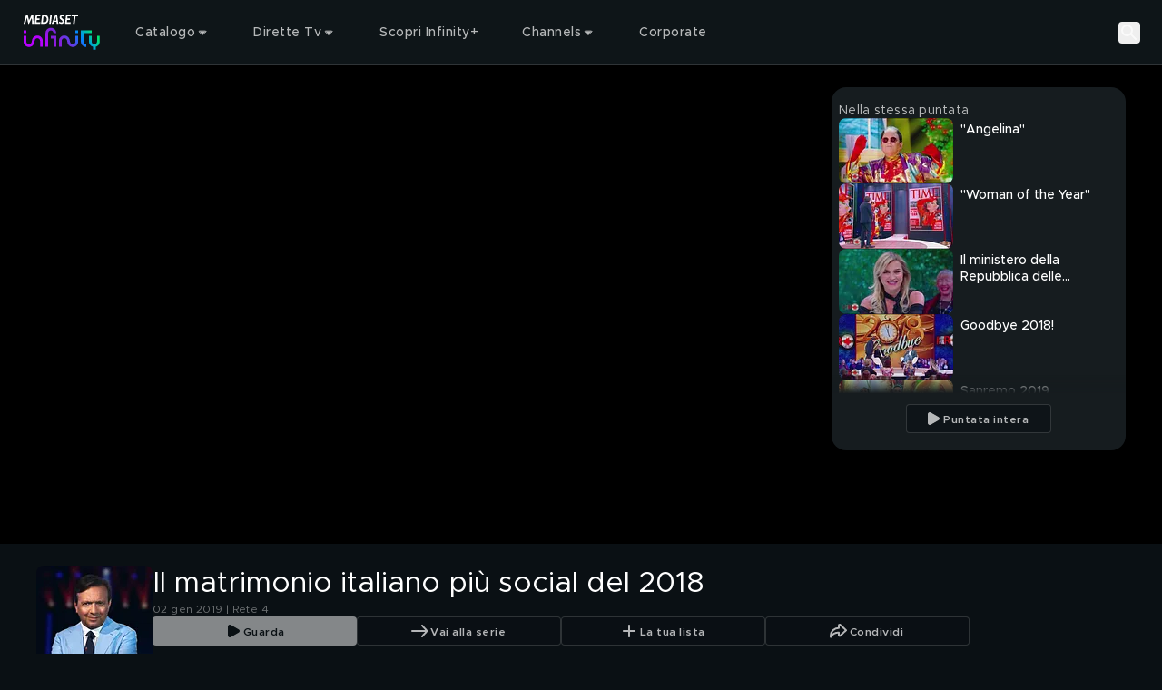

--- FILE ---
content_type: text/javascript
request_url: https://static3.mediasetplay.mediaset.it/assets/_next/static/chunks/837-c9b1c068852286d3.js
body_size: 56675
content:
(self.webpackChunk_N_E=self.webpackChunk_N_E||[]).push([[837],{2429:(e,t,r)=>{"use strict";r.d(t,{R:()=>g});var n,i,s,o=r(65139),a={exports:{}},l=function(){if(n)return a.exports;n=1;let e=function(){if(s)return i;function e(e){try{return JSON.stringify(e)}catch{return'"[Circular]"'}}return s=1,i=function(t,r,n){var i=n&&n.stringify||e;if("object"==typeof t&&null!==t){var s=r.length+1;if(1===s)return t;var o=Array(s);o[0]=i(t);for(var a=1;a<s;a++)o[a]=i(r[a]);return o.join(" ")}if("string"!=typeof t)return t;var l=r.length;if(0===l)return t;for(var u="",c=0,d=-1,f=t&&t.length||0,p=0;p<f;){if(37===t.charCodeAt(p)&&p+1<f){switch(d=d>-1?d:0,t.charCodeAt(p+1)){case 100:case 102:if(c>=l||null==r[c])break;d<p&&(u+=t.slice(d,p)),u+=Number(r[c]),d=p+2,p++;break;case 105:if(c>=l||null==r[c])break;d<p&&(u+=t.slice(d,p)),u+=Math.floor(Number(r[c])),d=p+2,p++;break;case 79:case 111:case 106:if(c>=l||void 0===r[c])break;d<p&&(u+=t.slice(d,p));var h=typeof r[c];if("string"===h){u+="'"+r[c]+"'",d=p+2,p++;break}if("function"===h){u+=r[c].name||"<anonymous>",d=p+2,p++;break}u+=i(r[c]),d=p+2,p++;break;case 115:if(c>=l)break;d<p&&(u+=t.slice(d,p)),u+=String(r[c]),d=p+2,p++;break;case 37:d<p&&(u+=t.slice(d,p)),u+="%",d=p+2,p++,c--}++c}++p}return -1===d?t:(d<f&&(u+=t.slice(d)),u)}}();a.exports=d;let t=function(){function e(e){return"u">typeof e&&e}try{return"u">typeof globalThis||Object.defineProperty(Object.prototype,"globalThis",{get:function(){return delete Object.prototype.globalThis,this.globalThis=this},configurable:!0}),globalThis}catch{return e(self)||e(window)||e(this)||{}}}().console||{};function r(e,t){return"silent"===e?1/0:t.levels.values[e]}let o=Symbol("pino.logFuncs"),l=Symbol("pino.hierarchy"),u={error:"log",fatal:"error",warn:"error",info:"log",debug:"log",trace:"log"};function c(e,t){let r={logger:t,parent:e[l]};t[l]=r}function d(e){var n,i;(e=e||{}).browser=e.browser||{};let s=e.browser.transmit;if(s&&"function"!=typeof s.send)throw Error("pino: transmit option must have a send function");let a=e.browser.write||t;e.browser.write&&(e.browser.asObject=!0);let l=e.serializers||{},g=(n=e.browser.serialize,Array.isArray(n)?n.filter(function(e){return"!stdSerializers.err"!==e}):!0===n&&Object.keys(l)),y=e.browser.serialize;Array.isArray(e.browser.serialize)&&e.browser.serialize.indexOf("!stdSerializers.err")>-1&&(y=!1);let m=Object.keys(e.customLevels||{}),O=["error","fatal","warn","info","debug","trace"].concat(m);"function"==typeof a&&O.forEach(function(e){a[e]=a}),(!1===e.enabled||e.browser.disabled)&&(e.level="silent");let S=e.level||"info",_=Object.create(a);_.log||(_.log=v),function(e,r,n){let i={};r.forEach(e=>{i[e]=n[e]?n[e]:t[e]||t[u[e]||"log"]||v}),e[o]=i}(_,O,a),c({},_),Object.defineProperty(_,"levelVal",{get:function(){return r(this.level,this)}}),Object.defineProperty(_,"level",{get:function(){return this._level},set:function(e){if("silent"!==e&&!this.levels.values[e])throw Error("unknown level "+e);this._level=e,f(this,x,_,"error"),f(this,x,_,"fatal"),f(this,x,_,"warn"),f(this,x,_,"info"),f(this,x,_,"debug"),f(this,x,_,"trace"),m.forEach(e=>{f(this,x,_,e)})}});let x={transmit:s,serialize:g,asObject:e.browser.asObject,asObjectBindingsOnly:e.browser.asObjectBindingsOnly,formatters:e.browser.formatters,levels:O,timestamp:"function"==typeof(i=e).timestamp?i.timestamp:!1===i.timestamp?b:w,messageKey:e.messageKey||"msg",onChild:e.onChild||v};function E(t,r,n){if(!r)throw Error("missing bindings for child Pino");n=n||{},g&&r.serializers&&(n.serializers=r.serializers);let i=n.serializers;if(g&&i){var o=Object.assign({},l,i),a=!0===e.browser.serialize?Object.keys(o):g;delete r.serializers,p([r],a,o,this._stdErrSerialize)}function u(e){this._childLevel=(0|e._childLevel)+1,this.bindings=r,o&&(this.serializers=o,this._serialize=a),s&&(this._logEvent=h([].concat(e._logEvent.bindings,r)))}u.prototype=this;let d=new u(this);return c(this,d),d.child=function(...e){return E.call(this,t,...e)},d.level=n.level||this.level,t.onChild(d),d}return _.levels=function(e){let t=e.customLevels||{};return{values:Object.assign({},d.levels.values,t),labels:Object.assign({},d.levels.labels,function(e){let t={};return Object.keys(e).forEach(function(r){t[e[r]]=r}),t}(t))}}(e),_.level=S,_.isLevelEnabled=function(e){return!!this.levels.values[e]&&this.levels.values[e]>=this.levels.values[this.level]},_.setMaxListeners=_.getMaxListeners=_.emit=_.addListener=_.on=_.prependListener=_.once=_.prependOnceListener=_.removeListener=_.removeAllListeners=_.listeners=_.listenerCount=_.eventNames=_.write=_.flush=v,_.serializers=l,_._serialize=g,_._stdErrSerialize=y,_.child=function(...e){return E.call(this,x,...e)},s&&(_._logEvent=h()),_}function f(n,i,s,a){var u,c,d,f,g,y,m;if(Object.defineProperty(n,a,{value:r(n.level,s)>r(a,s)?v:s[o][a],writable:!0,enumerable:!0,configurable:!0}),n[a]===v){if(!i.transmit)return;let e=r(i.transmit.level||n.level,s);if(r(a,s)<e)return}n[a]=(u=n,c=i,d=s,f=a,g=u[o][f],function(){let n=c.timestamp(),i=Array(arguments.length),s=Object.getPrototypeOf&&Object.getPrototypeOf(this)===t?t:this;for(var o=0;o<i.length;o++)i[o]=arguments[o];var a=!1;if(c.serialize&&(p(i,this._serialize,this.serializers,this._stdErrSerialize),a=!0),c.asObject||c.formatters?g.call(s,...function(t,r,n,i,s){let{level:o,log:a=e=>e}=s.formatters||{},l=n.slice(),u=l[0],c={},d=(0|t._childLevel)+1;if((d<1&&(d=1),i&&(c.time=i),o)?Object.assign(c,o(r,t.levels.values[r])):c.level=t.levels.values[r],s.asObjectBindingsOnly){if(null!==u&&"object"==typeof u)for(;d--&&"object"==typeof l[0];)Object.assign(c,l.shift());return[a(c),...l]}if(null!==u&&"object"==typeof u){for(;d--&&"object"==typeof l[0];)Object.assign(c,l.shift());u=l.length?e(l.shift(),l):void 0}else"string"==typeof u&&(u=e(l.shift(),l));return void 0!==u&&(c[s.messageKey]=u),[a(c)]}(this,f,i,n,c)):g.apply(s,i),c.transmit){let e=r(c.transmit.level||u._level,d),t=r(f,d);if(t<e)return;!function(e,t,r,n=!1){let i=t.send,s=t.ts,o=t.methodLevel,a=t.methodValue,l=t.val,u=e._logEvent.bindings;n||p(r,e._serialize||Object.keys(e.serializers),e.serializers,void 0===e._stdErrSerialize||e._stdErrSerialize),e._logEvent.ts=s,e._logEvent.messages=r.filter(function(e){return -1===u.indexOf(e)}),e._logEvent.level.label=o,e._logEvent.level.value=a,i(o,e._logEvent,l),e._logEvent=h(u)}(this,{ts:n,methodLevel:f,methodValue:t,transmitValue:d.levels.values[c.transmit.level||u._level],send:c.transmit.send,val:r(u._level,d)},i,a)}});let b=function(e){let t=[];e.bindings&&t.push(e.bindings);let r=e[l];for(;r.parent;)(r=r.parent).logger.bindings&&t.push(r.logger.bindings);return t.reverse()}(n);0!==b.length&&(n[a]=(y=b,m=n[a],function(){return m.apply(this,[...y,...arguments])}))}function p(e,t,r,n){for(let i in e)if(n&&e[i]instanceof Error)e[i]=d.stdSerializers.err(e[i]);else if("object"==typeof e[i]&&!Array.isArray(e[i])&&t)for(let n in e[i])t.indexOf(n)>-1&&n in r&&(e[i][n]=r[n](e[i][n]))}function h(e){return{ts:0,messages:[],bindings:e||[],level:{label:"",value:0}}}function g(e){let t={type:e.constructor.name,msg:e.message,stack:e.stack};for(let r in e)void 0===t[r]&&(t[r]=e[r]);return t}function y(){return{}}function m(e){return e}function v(){}function b(){return!1}function w(){return Date.now()}return d.levels={values:{fatal:60,error:50,warn:40,info:30,debug:20,trace:10},labels:{10:"trace",20:"debug",30:"info",40:"warn",50:"error",60:"fatal"}},d.stdSerializers={mapHttpRequest:y,mapHttpResponse:y,wrapRequestSerializer:m,wrapResponseSerializer:m,wrapErrorSerializer:m,req:y,res:y,err:g,errWithCause:g},d.stdTimeFunctions=Object.assign({},{nullTime:b,epochTime:w,unixTime:function(){return Math.round(Date.now()/1e3)},isoTime:function(){return new Date(Date.now()).toISOString()}}),a.exports.default=d,a.exports.pino=d,a.exports}();let u=(0,o.g)(l),c=e=>{if("object"==typeof e&&null!==e){if("function"==typeof Object.getPrototypeOf){let t=Object.getPrototypeOf(e);return t===Object.prototype||null===t}return"[object Object]"===Object.prototype.toString.call(e)}return!1},d=(...e)=>e.reduce((e,t)=>{if(void 0===t)return e;if(Array.isArray(t))throw TypeError("Arguments provided to ts-deepmerge must be objects, not arrays.");return Object.keys(t).forEach(r=>{["__proto__","constructor","prototype"].includes(r)||(Array.isArray(e[r])&&Array.isArray(t[r])?e[r]=d.options.mergeArrays?d.options.uniqueArrayItems?Array.from(new Set(e[r].concat(t[r]))):[...e[r],...t[r]]:t[r]:c(e[r])&&c(t[r])?e[r]=d(e[r],t[r]):!c(e[r])&&c(t[r])?e[r]=d(t[r],void 0):e[r]=void 0===t[r]?d.options.allowUndefinedOverrides?t[r]:e[r]:t[r])}),e},{}),f={allowUndefinedOverrides:!0,mergeArrays:!0,uniqueArrayItems:!0};d.options=f,d.withOptions=(e,...t)=>{d.options=Object.assign(Object.assign({},f),e);let r=d(...t);return d.options=f,r};let p="mdsDebug",h="info";"object"==typeof window&&(h=window[p]||window.localStorage.getItem(p)?"debug":h);let g=(function(e){let t={};null!=e&&e.level&&(t.level=e.level),null!=e&&e.pretty&&(t.timestamp=!0,t.transport={target:"pino-pretty",options:{levelFirst:!0,colorize:!0,...e.pinoPrettyOptions}}),null!=e&&e.enableCompatibilityMode&&(t.hooks={logMethod(e,t){if(e.length>=2&&"string"==typeof e[0]){let r=e.shift(),n=e.shift();return t.apply(this,[n,r,...e])}return t.apply(this,e)}});let r=null!=e&&e.pinoOptions?d(t,e.pinoOptions):t;return(null==e?void 0:e.async)===!1?u(r,u.destination({sync:!0})):null!=e&&e.destinationStream?u(r,e.destinationStream):u(r)})({level:h,pretty:!1}).child({lib:"web-utils"})},2766:function(e,t,r){var n,i;void 0===(i="function"==typeof(n=function(){var e,t,r,n={};n.version="0.2.0";var i=n.settings={minimum:.08,easing:"ease",positionUsing:"",speed:200,trickle:!0,trickleRate:.02,trickleSpeed:800,showSpinner:!0,barSelector:'[role="bar"]',spinnerSelector:'[role="spinner"]',parent:"body",template:'<div class="bar" role="bar"><div class="peg"></div></div><div class="spinner" role="spinner"><div class="spinner-icon"></div></div>'};function s(e,t,r){return e<t?t:e>r?r:e}n.configure=function(e){var t,r;for(t in e)void 0!==(r=e[t])&&e.hasOwnProperty(t)&&(i[t]=r);return this},n.status=null,n.set=function(e){var t=n.isStarted();n.status=1===(e=s(e,i.minimum,1))?null:e;var r=n.render(!t),l=r.querySelector(i.barSelector),u=i.speed,c=i.easing;return r.offsetWidth,o(function(t){var s,o,d,f;""===i.positionUsing&&(i.positionUsing=n.getPositioningCSS()),a(l,(s=e,o=u,d=c,(f="translate3d"===i.positionUsing?{transform:"translate3d("+(-1+s)*100+"%,0,0)"}:"translate"===i.positionUsing?{transform:"translate("+(-1+s)*100+"%,0)"}:{"margin-left":(-1+s)*100+"%"}).transition="all "+o+"ms "+d,f)),1===e?(a(r,{transition:"none",opacity:1}),r.offsetWidth,setTimeout(function(){a(r,{transition:"all "+u+"ms linear",opacity:0}),setTimeout(function(){n.remove(),t()},u)},u)):setTimeout(t,u)}),this},n.isStarted=function(){return"number"==typeof n.status},n.start=function(){n.status||n.set(0);var e=function(){setTimeout(function(){n.status&&(n.trickle(),e())},i.trickleSpeed)};return i.trickle&&e(),this},n.done=function(e){return e||n.status?n.inc(.3+.5*Math.random()).set(1):this},n.inc=function(e){var t=n.status;return t?("number"!=typeof e&&(e=(1-t)*s(Math.random()*t,.1,.95)),t=s(t+e,0,.994),n.set(t)):n.start()},n.trickle=function(){return n.inc(Math.random()*i.trickleRate)},e=0,t=0,n.promise=function(r){return r&&"resolved"!==r.state()&&(0===t&&n.start(),e++,t++,r.always(function(){0==--t?(e=0,n.done()):n.set((e-t)/e)})),this},n.render=function(e){if(n.isRendered())return document.getElementById("nprogress");u(document.documentElement,"nprogress-busy");var t=document.createElement("div");t.id="nprogress",t.innerHTML=i.template;var r,s=t.querySelector(i.barSelector),o=e?"-100":(-1+(n.status||0))*100,l=document.querySelector(i.parent);return a(s,{transition:"all 0 linear",transform:"translate3d("+o+"%,0,0)"}),!i.showSpinner&&(r=t.querySelector(i.spinnerSelector))&&f(r),l!=document.body&&u(l,"nprogress-custom-parent"),l.appendChild(t),t},n.remove=function(){c(document.documentElement,"nprogress-busy"),c(document.querySelector(i.parent),"nprogress-custom-parent");var e=document.getElementById("nprogress");e&&f(e)},n.isRendered=function(){return!!document.getElementById("nprogress")},n.getPositioningCSS=function(){var e=document.body.style,t="WebkitTransform"in e?"Webkit":"MozTransform"in e?"Moz":"msTransform"in e?"ms":"OTransform"in e?"O":"";return t+"Perspective"in e?"translate3d":t+"Transform"in e?"translate":"margin"};var o=(r=[],function(e){r.push(e),1==r.length&&function e(){var t=r.shift();t&&t(e)}()}),a=function(){var e=["Webkit","O","Moz","ms"],t={};function r(r,n,i){var s;n=t[s=(s=n).replace(/^-ms-/,"ms-").replace(/-([\da-z])/gi,function(e,t){return t.toUpperCase()})]||(t[s]=function(t){var r=document.body.style;if(t in r)return t;for(var n,i=e.length,s=t.charAt(0).toUpperCase()+t.slice(1);i--;)if((n=e[i]+s)in r)return n;return t}(s)),r.style[n]=i}return function(e,t){var n,i,s=arguments;if(2==s.length)for(n in t)void 0!==(i=t[n])&&t.hasOwnProperty(n)&&r(e,n,i);else r(e,s[1],s[2])}}();function l(e,t){return("string"==typeof e?e:d(e)).indexOf(" "+t+" ")>=0}function u(e,t){var r=d(e),n=r+t;l(r,t)||(e.className=n.substring(1))}function c(e,t){var r,n=d(e);l(e,t)&&(e.className=(r=n.replace(" "+t+" "," ")).substring(1,r.length-1))}function d(e){return(" "+(e.className||"")+" ").replace(/\s+/gi," ")}function f(e){e&&e.parentNode&&e.parentNode.removeChild(e)}return n})?n.call(t,r,t,e):n)||(e.exports=i)},5109:(e,t,r)=>{"use strict";r.d(t,{W:()=>u});var n=r(87691),i=r(2429),s=r(6688),o=r(32322),a=r(34804),l=r(63063);let u=()=>{let e=(0,a.jL)(),t=(0,a.GV)(s.n3);return(0,l.useCallback)(async()=>{if(!t)return;let r=(0,n.KI)();if(r)try{let t=await r.logoutUser();return t.data.userInfo||(e((0,o.jp)(!1)),e((0,o.sX)(t.data))),t}catch(e){i.R.error({error:e,functionName:"logout",hookName:"useLogout"},"logout ERROR")}},[e,t])}},6688:(e,t,r)=>{"use strict";r.d(t,{AQ:()=>f,Ay:()=>g,No:()=>h,O_:()=>u,Pp:()=>l,Rz:()=>s,X$:()=>o,YO:()=>p,_b:()=>a,aW:()=>i,n3:()=>d,tJ:()=>c});let n=(0,r(30412).Z0)({initialState:{analytics:{},consent:{},login:{}},name:"kits",reducers:{setIsKitInstantiated(e,{payload:{key:t,isInstantiated:r}}){e[t]||(e[t]={}),e[t].isKitInstantiated=r},setIsKitLoading(e,{payload:{key:t,isLoading:r}}){e[t]||(e[t]={}),e[t].isKitLoading=r},setIsKitReady(e,{payload:{key:t,isReady:r}}){e[t]||(e[t]={}),e[t].isKitReady=r}}}),{setIsKitReady:i,setIsKitLoading:s,setIsKitInstantiated:o}=n.actions,a=(e,t)=>{var r;return null==(r=e.kits[t])?void 0:r.isKitReady},l=(e,t)=>{var r;return null==(r=e.kits[t])?void 0:r.isKitLoading},u=e=>a(e,"analytics"),c=e=>l(e,"analytics"),d=e=>a(e,"login"),f=e=>l(e,"login"),p=e=>a(e,"consent"),h=e=>l(e,"consent"),g=n.reducer},6958:(e,t,r)=>{"use strict";e.exports=r(97838)},9315:(e,t,r)=>{"use strict";r.d(t,{xP:()=>O});var n=r(37944),i=r(51524),s=r(26599),o=r(30412),a=r(63063);function l(e){return e.replace(e[0],e[0].toUpperCase())}function u(e){return"infinitequery"===e.type}function c(e,...t){return Object.assign(e,...t)}r(55036);var d=Symbol();function f(e){let t=(0,a.useRef)(e),r=(0,a.useMemo)(()=>(0,n.$J)(t.current,e),[e]);return(0,a.useEffect)(()=>{t.current!==r&&(t.current=r)},[r]),r}function p(e){let t=(0,a.useRef)(e);return(0,a.useEffect)(()=>{(0,i.bN)(t.current,e)||(t.current=e)},[e]),(0,i.bN)(t.current,e)?t.current:e}var h="undefined"!=typeof window&&void 0!==window.document&&void 0!==window.document.createElement,g="undefined"!=typeof navigator&&"ReactNative"===navigator.product,y=h||g?a.useLayoutEffect:a.useEffect,m=e=>e.isUninitialized?{...e,isUninitialized:!1,isFetching:!0,isLoading:void 0===e.data,status:n.RE.pending}:e;function v(e,...t){let r={};return t.forEach(t=>{r[t]=e[t]}),r}var b=["data","status","isLoading","isSuccess","isError","error"],w=Symbol(),O=(0,n.l0)((0,n.m7)(),(({batch:e=i.vA,hooks:t={useDispatch:i.wA,useSelector:i.d4,useStore:i.Pj},createSelector:r=s.Mz,unstable__sideEffectsInRender:h=!1,...g}={})=>({name:w,init(s,{serializeQueryArgs:g},w){let{buildQueryHooks:O,buildInfiniteQueryHooks:S,buildMutationHook:_,usePrefetch:x}=function({api:e,moduleOptions:{batch:t,hooks:{useDispatch:r,useSelector:s,useStore:l},unstable__sideEffectsInRender:c,createSelector:h},serializeQueryArgs:g,context:w}){let O=c?e=>e():a.useEffect,S=e=>e.current?.unsubscribe?.(),_=w.endpointDefinitions;return{buildQueryHooks:function(i){let s=(e,t={})=>{let[r]=P(i,e,t);return R(r),(0,a.useMemo)(()=>({refetch:()=>(function(e){if(!e.current)throw Error((0,o.gk)(38));return e.current.refetch()})(r)}),[r])},l=({refetchOnReconnect:n,refetchOnFocus:s,pollingInterval:o=0,skipPollingIfUnfocused:l=!1}={})=>{let{initiate:u}=e.endpoints[i],c=r(),[f,h]=(0,a.useState)(d),g=(0,a.useRef)(void 0),y=p({refetchOnReconnect:n,refetchOnFocus:s,pollingInterval:o,skipPollingIfUnfocused:l});O(()=>{y!==g.current?.subscriptionOptions&&g.current?.updateSubscriptionOptions(y)},[y]);let m=(0,a.useRef)(y);O(()=>{m.current=y},[y]);let v=(0,a.useCallback)(function(e,r=!1){let n;return t(()=>{S(g),g.current=n=c(u(e,{subscriptionOptions:m.current,forceRefetch:!r})),h(e)}),n},[c,u]),b=(0,a.useCallback)(()=>{g.current?.queryCacheKey&&c(e.internalActions.removeQueryResult({queryCacheKey:g.current?.queryCacheKey}))},[c]);return(0,a.useEffect)(()=>()=>{S(g)},[]),(0,a.useEffect)(()=>{f===d||g.current||v(f,!0)},[f,v]),(0,a.useMemo)(()=>[v,f,{reset:b}],[v,f,b])},u=A(i,x);return{useQueryState:u,useQuerySubscription:s,useLazyQuerySubscription:l,useLazyQuery(e){let[t,r,{reset:n}]=l(e),i=u(r,{...e,skip:r===d}),s=(0,a.useMemo)(()=>({lastArg:r}),[r]);return(0,a.useMemo)(()=>[t,{...i,reset:n},s],[t,i,n,s])},useQuery(e,t){let r=s(e,t),i=u(e,{selectFromResult:e===n.hT||t?.skip?void 0:m,...t}),o=v(i,...b);return(0,a.useDebugValue)(o),(0,a.useMemo)(()=>({...i,...r}),[i,r])}}},buildInfiniteQueryHooks:function(e){let r=(r,i={})=>{let[s,l,u,c]=P(e,r,i),d=(0,a.useRef)(c);O(()=>{d.current=c},[c]);let h=p(i.refetchCachedPages),g=(0,a.useCallback)(function(e,r){let n;return t(()=>{S(s),s.current=n=l(u(e,{subscriptionOptions:d.current,direction:r}))}),n},[s,l,u]);R(s);let y=f(i.skip?n.hT:r),m=(0,a.useCallback)(e=>{if(!s.current)throw Error((0,o.gk)(38));let t={refetchCachedPages:e?.refetchCachedPages??h};return s.current.refetch(t)},[s,h]);return(0,a.useMemo)(()=>({trigger:g,refetch:m,fetchNextPage:()=>g(y,"forward"),fetchPreviousPage:()=>g(y,"backward")}),[m,g,y])},i=A(e,E);return{useInfiniteQueryState:i,useInfiniteQuerySubscription:r,useInfiniteQuery(e,t){let{refetch:s,fetchNextPage:o,fetchPreviousPage:l}=r(e,t),u=i(e,{selectFromResult:e===n.hT||t?.skip?void 0:m,...t}),c=v(u,...b,"hasNextPage","hasPreviousPage");return(0,a.useDebugValue)(c),(0,a.useMemo)(()=>({...u,fetchNextPage:o,fetchPreviousPage:l,refetch:s}),[u,o,l,s])}}},buildMutationHook:function(n){return({selectFromResult:o,fixedCacheKey:l}={})=>{let{select:u,initiate:c}=e.endpoints[n],d=r(),[f,p]=(0,a.useState)();(0,a.useEffect)(()=>()=>{f?.arg.fixedCacheKey||f?.reset()},[f]);let g=(0,a.useCallback)(function(e){let t=d(c(e,{fixedCacheKey:l}));return p(t),t},[d,c,l]),{requestId:y}=f||{},m=(0,a.useMemo)(()=>u({fixedCacheKey:l,requestId:f?.requestId}),[l,f,u]),w=s((0,a.useMemo)(()=>o?h([m],o):m,[o,m]),i.bN),O=null==l?f?.arg.originalArgs:void 0,S=(0,a.useCallback)(()=>{t(()=>{f&&p(void 0),l&&d(e.internalActions.removeMutationResult({requestId:y,fixedCacheKey:l}))})},[d,l,f,y]),_=v(w,...b,"endpointName");(0,a.useDebugValue)(_);let x=(0,a.useMemo)(()=>({...w,originalArgs:O,reset:S}),[w,O,S]);return(0,a.useMemo)(()=>[g,x],[g,x])}},usePrefetch:function(t,n){let i=r(),s=p(n);return(0,a.useCallback)((r,n)=>i(e.util.prefetch(t,r,{...s,...n})),[t,i,s])}};function x(e,t,r){if(t?.endpointName&&e.isUninitialized){let{endpointName:e}=t,i=_[e];r!==n.hT&&g({queryArgs:t.originalArgs,endpointDefinition:i,endpointName:e})===g({queryArgs:r,endpointDefinition:i,endpointName:e})&&(t=void 0)}let i=e.isSuccess?e.data:t?.data;void 0===i&&(i=e.data);let s=void 0!==i,o=e.isLoading,a=(!t||t.isLoading||t.isUninitialized)&&!s&&o,l=e.isSuccess||s&&(o&&!t?.isError||e.isUninitialized);return{...e,data:i,currentData:e.data,isFetching:o,isLoading:a,isSuccess:l}}function E(e,t,r){if(t?.endpointName&&e.isUninitialized){let{endpointName:e}=t,i=_[e];r!==n.hT&&g({queryArgs:t.originalArgs,endpointDefinition:i,endpointName:e})===g({queryArgs:r,endpointDefinition:i,endpointName:e})&&(t=void 0)}let i=e.isSuccess?e.data:t?.data;void 0===i&&(i=e.data);let s=void 0!==i,o=e.isLoading,a=(!t||t.isLoading||t.isUninitialized)&&!s&&o,l=e.isSuccess||o&&s;return{...e,data:i,currentData:e.data,isFetching:o,isLoading:a,isSuccess:l}}function P(t,i,{refetchOnReconnect:s,refetchOnFocus:o,refetchOnMountOrArgChange:l,skip:c=!1,pollingInterval:d=0,skipPollingIfUnfocused:h=!1,...g}={}){let{initiate:y}=e.endpoints[t],m=r(),v=(0,a.useRef)(void 0);v.current||(v.current=m(e.internalActions.internal_getRTKQSubscriptions()));let b=f(c?n.hT:i),w=p({refetchOnReconnect:s,refetchOnFocus:o,pollingInterval:d,skipPollingIfUnfocused:h}),S=p(g.initialPageParam),x=p(g.refetchCachedPages),E=(0,a.useRef)(void 0),{queryCacheKey:A,requestId:R}=E.current||{},j=!1;A&&R&&(j=v.current.isRequestSubscribed(A,R));let k=!j&&void 0!==E.current;return O(()=>{k&&(E.current=void 0)},[k]),O(()=>{let e=E.current;if(b===n.hT){e?.unsubscribe(),E.current=void 0;return}let r=E.current?.subscriptionOptions;e&&e.arg===b?w!==r&&e.updateSubscriptionOptions(w):(e?.unsubscribe(),E.current=m(y(b,{subscriptionOptions:w,forceRefetch:l,...u(_[t])?{initialPageParam:S,refetchCachedPages:x}:{}})))},[m,y,l,b,w,k,S,x,t]),[E,m,y,w]}function A(t,r){return(o,{skip:u=!1,selectFromResult:c}={})=>{let{select:d}=e.endpoints[t],p=f(u?n.hT:o),g=(0,a.useRef)(void 0),m=(0,a.useMemo)(()=>h([d(p),(e,t)=>t,e=>p],r,{memoizeOptions:{resultEqualityCheck:i.bN}}),[d,p]),v=(0,a.useMemo)(()=>c?h([m],c,{devModeChecks:{identityFunctionCheck:"never"}}):m,[m,c]),b=s(e=>v(e,g.current),i.bN),w=m(l().getState(),g.current);return y(()=>{g.current=w},[w]),b}}function R(e){(0,a.useEffect)(()=>()=>{S(e),e.current=void 0},[e])}}({api:s,moduleOptions:{batch:e,hooks:t,unstable__sideEffectsInRender:h,createSelector:r},serializeQueryArgs:g,context:w});return c(s,{usePrefetch:x}),c(w,{batch:e}),{injectEndpoint(e,t){if("query"===t.type){let{useQuery:t,useLazyQuery:r,useLazyQuerySubscription:n,useQueryState:i,useQuerySubscription:o}=O(e);c(s.endpoints[e],{useQuery:t,useLazyQuery:r,useLazyQuerySubscription:n,useQueryState:i,useQuerySubscription:o}),s[`use${l(e)}Query`]=t,s[`useLazy${l(e)}Query`]=r}if("mutation"===t.type){let t=_(e);c(s.endpoints[e],{useMutation:t}),s[`use${l(e)}Mutation`]=t}else if(u(t)){let{useInfiniteQuery:t,useInfiniteQuerySubscription:r,useInfiniteQueryState:n}=S(e);c(s.endpoints[e],{useInfiniteQuery:t,useInfiniteQuerySubscription:r,useInfiniteQueryState:n}),s[`use${l(e)}InfiniteQuery`]=t}}}}}))())},14347:e=>{"use strict";function t(e){try{return JSON.stringify(e)}catch(e){return'"[Circular]"'}}e.exports=function(e,r,n){var i=n&&n.stringify||t;if("object"==typeof e&&null!==e){var s=r.length+1;if(1===s)return e;var o=Array(s);o[0]=i(e);for(var a=1;a<s;a++)o[a]=i(r[a]);return o.join(" ")}if("string"!=typeof e)return e;var l=r.length;if(0===l)return e;for(var u="",c=0,d=-1,f=e&&e.length||0,p=0;p<f;){if(37===e.charCodeAt(p)&&p+1<f){switch(d=d>-1?d:0,e.charCodeAt(p+1)){case 100:case 102:if(c>=l||null==r[c])break;d<p&&(u+=e.slice(d,p)),u+=Number(r[c]),d=p+2,p++;break;case 105:if(c>=l||null==r[c])break;d<p&&(u+=e.slice(d,p)),u+=Math.floor(Number(r[c])),d=p+2,p++;break;case 79:case 111:case 106:if(c>=l||void 0===r[c])break;d<p&&(u+=e.slice(d,p));var h=typeof r[c];if("string"===h){u+="'"+r[c]+"'",d=p+2,p++;break}if("function"===h){u+=r[c].name||"<anonymous>",d=p+2,p++;break}u+=i(r[c]),d=p+2,p++;break;case 115:if(c>=l)break;d<p&&(u+=e.slice(d,p)),u+=String(r[c]),d=p+2,p++;break;case 37:d<p&&(u+=e.slice(d,p)),u+="%",d=p+2,p++,c--}++c}++p}return -1===d?e:(d<f&&(u+=e.slice(d)),u)}},14460:(e,t,r)=>{"use strict";r.d(t,{$i:()=>ef,Qx:()=>y,YT:()=>el,a6:()=>m,c2:()=>O,jM:()=>ec,ss:()=>ea,vI:()=>ed});var n,i=Symbol.for("immer-nothing"),s=Symbol.for("immer-draftable"),o=Symbol.for("immer-state");function a(e){throw Error(`[Immer] minified error nr: ${e}. Full error at: https://bit.ly/3cXEKWf`)}var l=Object,u=l.getPrototypeOf,c="constructor",d="prototype",f="configurable",p="enumerable",h="writable",g="value",y=e=>!!e&&!!e[o];function m(e){return!!e&&(w(e)||A(e)||!!e[s]||!!e[c]?.[s]||R(e)||j(e))}var v=l[d][c].toString(),b=new WeakMap;function w(e){if(!e||!k(e))return!1;let t=u(e);if(null===t||t===l[d])return!0;let r=l.hasOwnProperty.call(t,c)&&t[c];if(r===Object)return!0;if(!C(r))return!1;let n=b.get(r);return void 0===n&&(n=Function.toString.call(r),b.set(r,n)),n===v}function O(e){return y(e)||a(15,e),e[o].base_}function S(e,t,r=!0){0===_(e)?(r?Reflect.ownKeys(e):l.keys(e)).forEach(r=>{t(r,e[r],e)}):e.forEach((r,n)=>t(n,r,e))}function _(e){let t=e[o];return t?t.type_:A(e)?1:R(e)?2:3*!!j(e)}var x=(e,t,r=_(e))=>2===r?e.has(t):l[d].hasOwnProperty.call(e,t),E=(e,t,r=_(e))=>2===r?e.get(t):e[t],P=(e,t,r,n=_(e))=>{2===n?e.set(t,r):3===n?e.add(r):e[t]=r},A=Array.isArray,R=e=>e instanceof Map,j=e=>e instanceof Set,k=e=>"object"==typeof e,C=e=>"function"==typeof e,T=e=>e.modified_?e.copy_:e.base_;function L(e,t){if(R(e))return new Map(e);if(j(e))return new Set(e);if(A(e))return Array[d].slice.call(e);let r=w(e);if(!0!==t&&("class_only"!==t||r)){let t=u(e);if(null!==t&&r)return{...e};let n=l.create(t);return l.assign(n,e)}{let t=l.getOwnPropertyDescriptors(e);delete t[o];let r=Reflect.ownKeys(t);for(let n=0;n<r.length;n++){let i=r[n],s=t[i];!1===s[h]&&(s[h]=!0,s[f]=!0),(s.get||s.set)&&(t[i]={[f]:!0,[h]:!0,[p]:s[p],[g]:e[i]})}return l.create(u(e),t)}}function N(e,t=!1){return M(e)||y(e)||!m(e)||(_(e)>1&&l.defineProperties(e,{set:I,add:I,clear:I,delete:I}),l.freeze(e),t&&S(e,(e,t)=>{N(t,!0)},!1)),e}var I={[g]:function(){a(2)}};function M(e){return!(null!==e&&k(e))||l.isFrozen(e)}var D="MapSet",$="Patches",z={};function U(e){let t=z[e];return t||a(0,e),t}function q(e,t){t&&(e.patchPlugin_=U($),e.patches_=[],e.inversePatches_=[],e.patchListener_=t)}function F(e){K(e),e.drafts_.forEach(Q),e.drafts_=null}function K(e){e===n&&(n=e.parent_)}var V=e=>{let t;return t=n,n={drafts_:[],parent_:t,immer_:e,canAutoFreeze_:!0,unfinalizedDrafts_:0,handledSet_:new Set,processedForPatches_:new Set,mapSetPlugin_:z[D]?U(D):void 0}};function Q(e){let t=e[o];0===t.type_||1===t.type_?t.revoke_():t.revoked_=!0}function B(e,t){t.unfinalizedDrafts_=t.drafts_.length;let r=t.drafts_[0];if(void 0!==e&&e!==r){r[o].modified_&&(F(t),a(4)),m(e)&&(e=W(t,e));let{patchPlugin_:n}=t;n&&n.generateReplacementPatches_(r[o].base_,e,t)}else e=W(t,r);return function(e,t,r=!1){!e.parent_&&e.immer_.autoFreeze_&&e.canAutoFreeze_&&N(t,r)}(t,e,!0),F(t),t.patches_&&t.patchListener_(t.patches_,t.inversePatches_),e!==i?e:void 0}function W(e,t){if(M(t))return t;let r=t[o];if(!r)return Z(t,e.handledSet_,e);if(!G(r,e))return t;if(!r.modified_)return r.base_;if(!r.finalized_){let{callbacks_:t}=r;if(t)for(;t.length>0;)t.pop()(e);X(r,e)}return r.copy_}function H(e){e.finalized_=!0,e.scope_.unfinalizedDrafts_--}var G=(e,t)=>e.scope_===t,Y=[];function J(e,t,r,n){let i=e.copy_||e.base_,s=e.type_;if(void 0!==n&&E(i,n,s)===t)return void P(i,n,r,s);if(!e.draftLocations_){let t=e.draftLocations_=new Map;S(i,(e,r)=>{if(y(r)){let n=t.get(r)||[];n.push(e),t.set(r,n)}})}for(let n of e.draftLocations_.get(t)??Y)P(i,n,r,s)}function X(e,t){if(e.modified_&&!e.finalized_&&(3===e.type_||(e.assigned_?.size??0)>0)){let{patchPlugin_:r}=t;if(r){let n=r.getPath(e);n&&r.generatePatches_(e,n,t)}H(e)}}function Z(e,t,r){return!r.immer_.autoFreeze_&&r.unfinalizedDrafts_<1||y(e)||t.has(e)||!m(e)||M(e)||(t.add(e),S(e,(n,i)=>{if(y(i)){let t=i[o];G(t,r)&&(P(e,n,T(t),e.type_),H(t))}else m(i)&&Z(i,t,r)})),e}var ee={get(e,t){if(t===o)return e;let r=e.copy_||e.base_;if(!x(r,t,e.type_)){var n=e,i=r,s=t;let o=en(i,s);return o?g in o?o[g]:o.get?.call(n.draft_):void 0}let a=r[t];if(e.finalized_||!m(a))return a;if(a===er(e.base_,t)){es(e);let r=1===e.type_?+t:t,n=eo(e.scope_,a,e,r);return e.copy_[r]=n}return a},has:(e,t)=>t in(e=>e.copy_||e.base_)(e),ownKeys:e=>Reflect.ownKeys((e=>e.copy_||e.base_)(e)),set(e,t,r){let n=en(e.copy_||e.base_,t);if(n?.set)return n.set.call(e.draft_,r),!0;if(!e.modified_){let n=er(e.copy_||e.base_,t),i=n?.[o];if(i&&i.base_===r)return e.copy_[t]=r,e.assigned_.set(t,!1),!0;if((r===n?0!==r||1/r==1/n:r!=r&&n!=n)&&(void 0!==r||x(e.base_,t,e.type_)))return!0;es(e),ei(e)}if(e.copy_[t]===r&&(void 0!==r||t in e.copy_)||Number.isNaN(r)&&Number.isNaN(e.copy_[t]))return!0;e.copy_[t]=r,e.assigned_.set(t,!0);let{scope_:i}=e;if(y(r)){let n=r[o];G(n,i)&&n.callbacks_.push(function(){es(e),J(e,r,T(n),t)})}else m(r)&&e.callbacks_.push(function(){E(e.copy_||e.base_,t,e.type_)===r&&i.drafts_.length>1&&(e.assigned_.get(t)??!1)===!0&&e.copy_&&Z(E(e.copy_,t,e.type_),i.handledSet_,i)});return!0},deleteProperty:(e,t)=>(es(e),void 0!==er(e.base_,t)||t in e.base_?(e.assigned_.set(t,!1),ei(e)):e.assigned_.delete(t),e.copy_&&delete e.copy_[t],!0),getOwnPropertyDescriptor(e,t){let r=e.copy_||e.base_,n=Reflect.getOwnPropertyDescriptor(r,t);return n?{[h]:!0,[f]:1!==e.type_||"length"!==t,[p]:n[p],[g]:r[t]}:n},defineProperty(){a(11)},getPrototypeOf:e=>u(e.base_),setPrototypeOf(){a(12)}},et={};function er(e,t){let r=e[o];return(r?r.copy_||r.base_:e)[t]}function en(e,t){if(!(t in e))return;let r=u(e);for(;r;){let e=Object.getOwnPropertyDescriptor(r,t);if(e)return e;r=u(r)}}function ei(e){!e.modified_&&(e.modified_=!0,e.parent_&&ei(e.parent_))}function es(e){e.copy_||(e.assigned_=new Map,e.copy_=L(e.base_,e.scope_.immer_.useStrictShallowCopy_))}function eo(e,t,r,i){let[s,o]=R(t)?U(D).proxyMap_(t,r):j(t)?U(D).proxySet_(t,r):function(e,t){let r=A(e),i={type_:+!!r,scope_:t?t.scope_:n,modified_:!1,finalized_:!1,assigned_:void 0,parent_:t,base_:e,draft_:null,copy_:null,revoke_:null,isManual_:!1,callbacks_:void 0},s=i,o=ee;r&&(s=[i],o=et);let{revoke:a,proxy:l}=Proxy.revocable(s,o);return i.draft_=l,i.revoke_=a,[l,i]}(t,r);if((r?.scope_??n).drafts_.push(s),o.callbacks_=r?.callbacks_??[],o.key_=i,r&&void 0!==i)r.callbacks_.push(function(e){if(!o||!G(o,e))return;e.mapSetPlugin_?.fixSetContents(o);let t=T(o);J(r,o.draft_??o,t,i),X(o,e)});else o.callbacks_.push(function(e){e.mapSetPlugin_?.fixSetContents(o);let{patchPlugin_:t}=e;o.modified_&&t&&t.generatePatches_(o,[],e)});return s}function ea(e){return y(e)||a(10,e),function e(t){let r;if(!m(t)||M(t))return t;let n=t[o],i=!0;if(n){if(!n.modified_)return n.base_;n.finalized_=!0,r=L(t,n.scope_.immer_.useStrictShallowCopy_),i=n.scope_.immer_.shouldUseStrictIteration()}else r=L(t,!0);return S(r,(t,n)=>{P(r,t,e(n))},i),n&&(n.finalized_=!1),r}(e)}function el(){let e="replace",t="remove";function r(e){if(!m(e))return e;if(A(e))return e.map(r);if(R(e))return new Map(Array.from(e.entries()).map(([e,t])=>[e,r(t)]));if(j(e))return new Set(Array.from(e).map(r));let t=Object.create(u(e));for(let n in e)t[n]=r(e[n]);return x(e,s)&&(t[s]=e[s]),t}function n(e){return y(e)?r(e):e}z[$]||(z[$]={applyPatches_:function(n,i){return i.forEach(i=>{let{path:s,op:o}=i,l=n;for(let e=0;e<s.length-1;e++){let t=_(l),r=s[e];"string"!=typeof r&&"number"!=typeof r&&(r=""+r),(0===t||1===t)&&("__proto__"===r||r===c)&&a(19),C(l)&&r===d&&a(19),k(l=E(l,r))||a(18,s.join("/"))}let u=_(l),f=r(i.value),p=s[s.length-1];switch(o){case e:switch(u){case 2:return l.set(p,f);case 3:a(16);default:return l[p]=f}case"add":switch(u){case 1:return"-"===p?l.push(f):l.splice(p,0,f);case 2:return l.set(p,f);case 3:return l.add(f);default:return l[p]=f}case t:switch(u){case 1:return l.splice(p,1);case 2:return l.delete(p);case 3:return l.delete(i.value);default:return delete l[p]}default:a(17,o)}}),n},generatePatches_:function(r,i,s){if(r.scope_.processedForPatches_.has(r))return;r.scope_.processedForPatches_.add(r);let{patches_:a,inversePatches_:l}=s;switch(r.type_){case 0:case 2:var u=r,c=i,d=a,f=l;let{base_:p,copy_:h,type_:g}=u;S(u.assigned_,(r,i)=>{let s=E(p,r,g),o=E(h,r,g),a=i?x(p,r)?e:"add":t;if(s===o&&a===e)return;let l=c.concat(r);d.push(a===t?{op:a,path:l}:{op:a,path:l,value:n(o)}),f.push("add"===a?{op:t,path:l}:a===t?{op:"add",path:l,value:n(s)}:{op:e,path:l,value:n(s)})});return;case 1:return function(r,i,s,a){let{base_:l,assigned_:u}=r,c=r.copy_;c.length<l.length&&([l,c]=[c,l],[s,a]=[a,s]);for(let t=0;t<l.length;t++){let r=c[t],d=l[t];if(u?.get(t.toString())&&r!==d){let l=r?.[o];if(l&&l.modified_)continue;let u=i.concat([t]);s.push({op:e,path:u,value:n(r)}),a.push({op:e,path:u,value:n(d)})}}for(let e=l.length;e<c.length;e++){let t=i.concat([e]);s.push({op:"add",path:t,value:n(c[e])})}for(let e=c.length-1;l.length<=e;--e){let r=i.concat([e]);a.push({op:t,path:r})}}(r,i,a,l);case 3:return function(e,r,n,i){let{base_:s,copy_:o}=e,a=0;s.forEach(e=>{if(!o.has(e)){let s=r.concat([a]);n.push({op:t,path:s,value:e}),i.unshift({op:"add",path:s,value:e})}a++}),a=0,o.forEach(e=>{if(!s.has(e)){let s=r.concat([a]);n.push({op:"add",path:s,value:e}),i.unshift({op:t,path:s,value:e})}a++})}(r,i,a,l)}},generateReplacementPatches_:function(t,r,n){let{patches_:s,inversePatches_:o}=n;s.push({op:e,path:[],value:r===i?void 0:r}),o.push({op:e,path:[],value:t})},getPath:function e(t,r=[]){if("key_"in t&&void 0!==t.key_){var n;let e,i=t.parent_.copy_??t.parent_.base_,s=k(n=E(i,t.key_))?n?.[o]:null,a=E(i,t.key_);if(void 0===a||a!==t.draft_&&a!==t.base_&&a!==t.copy_||null!=s&&s.base_!==t.base_)return null;let l=3===t.parent_.type_;if(e=l?Array.from(t.parent_.drafts_.keys()).indexOf(t.key_):t.key_,!(l&&i.size>e||x(i,e)))return null;r.push(e)}if(t.parent_)return e(t.parent_,r);r.reverse();try{var i=t.copy_,s=r;let e=i;for(let t=0;t<s.length-1;t++)if(!k(e=E(e,s[t]))||null===e)throw Error(`Cannot resolve path at '${s.join("/")}'`)}catch(e){return null}return r}})}S(ee,(e,t)=>{et[e]=function(){let e=arguments;return e[0]=e[0][0],t.apply(this,e)}}),et.deleteProperty=function(e,t){return et.set.call(this,e,t,void 0)},et.set=function(e,t,r){return ee.set.call(this,e[0],t,r,e[0])};var eu=new class{constructor(e){this.autoFreeze_=!0,this.useStrictShallowCopy_=!1,this.useStrictIteration_=!1,this.produce=(e,t,r)=>{let n;if(C(e)&&!C(t)){let r=t;t=e;let n=this;return function(e=r,...i){return n.produce(e,e=>t.call(this,e,...i))}}if(C(t)||a(6),void 0===r||C(r)||a(7),m(e)){let i=V(this),s=eo(i,e,void 0),o=!0;try{n=t(s),o=!1}finally{o?F(i):K(i)}return q(i,r),B(n,i)}if(e&&k(e))a(1,e);else{if(void 0===(n=t(e))&&(n=e),n===i&&(n=void 0),this.autoFreeze_&&N(n,!0),r){let t=[],i=[];U($).generateReplacementPatches_(e,n,{patches_:t,inversePatches_:i}),r(t,i)}return n}},this.produceWithPatches=(e,t)=>{let r,n;return C(e)?(t,...r)=>this.produceWithPatches(t,t=>e(t,...r)):[this.produce(e,t,(e,t)=>{r=e,n=t}),r,n]},"boolean"==typeof e?.autoFreeze&&this.setAutoFreeze(e.autoFreeze),"boolean"==typeof e?.useStrictShallowCopy&&this.setUseStrictShallowCopy(e.useStrictShallowCopy),"boolean"==typeof e?.useStrictIteration&&this.setUseStrictIteration(e.useStrictIteration)}createDraft(e){m(e)||a(8),y(e)&&(e=ea(e));let t=V(this),r=eo(t,e,void 0);return r[o].isManual_=!0,K(t),r}finishDraft(e,t){let r=e&&e[o];r&&r.isManual_||a(9);let{scope_:n}=r;return q(n,t),B(void 0,n)}setAutoFreeze(e){this.autoFreeze_=e}setUseStrictShallowCopy(e){this.useStrictShallowCopy_=e}setUseStrictIteration(e){this.useStrictIteration_=e}shouldUseStrictIteration(){return this.useStrictIteration_}applyPatches(e,t){let r;for(r=t.length-1;r>=0;r--){let n=t[r];if(0===n.path.length&&"replace"===n.op){e=n.value;break}}r>-1&&(t=t.slice(r+1));let n=U($).applyPatches_;return y(e)?n(e,t):this.produce(e,e=>n(e,t))}},ec=eu.produce,ed=eu.produceWithPatches.bind(eu),ef=eu.applyPatches.bind(eu)},16649:(e,t)=>{"use strict";Object.defineProperty(t,"__esModule",{value:!0}),Object.defineProperty(t,"errorOnce",{enumerable:!0,get:function(){return r}});let r=e=>{}},17629:(e,t)=>{"use strict";function r(e){let t={};for(let[r,n]of e.entries()){let e=t[r];void 0===e?t[r]=n:Array.isArray(e)?e.push(n):t[r]=[e,n]}return t}function n(e){return"string"==typeof e?e:("number"!=typeof e||isNaN(e))&&"boolean"!=typeof e?"":String(e)}function i(e){let t=new URLSearchParams;for(let[r,i]of Object.entries(e))if(Array.isArray(i))for(let e of i)t.append(r,n(e));else t.set(r,n(i));return t}function s(e){for(var t=arguments.length,r=Array(t>1?t-1:0),n=1;n<t;n++)r[n-1]=arguments[n];for(let t of r){for(let r of t.keys())e.delete(r);for(let[r,n]of t.entries())e.append(r,n)}return e}Object.defineProperty(t,"__esModule",{value:!0}),!function(e,t){for(var r in t)Object.defineProperty(e,r,{enumerable:!0,get:t[r]})}(t,{assign:function(){return s},searchParamsToUrlQuery:function(){return r},urlQueryToSearchParams:function(){return i}})},23856:(e,t,r)=>{"use strict";var n=Object.create,i=Object.defineProperty,s=Object.defineProperties,o=Object.getOwnPropertyDescriptor,a=Object.getOwnPropertyDescriptors,l=Object.getOwnPropertyNames,u=Object.getOwnPropertySymbols,c=Object.getPrototypeOf,d=Object.prototype.hasOwnProperty,f=Object.prototype.propertyIsEnumerable,p=(e,t,r)=>t in e?i(e,t,{enumerable:!0,configurable:!0,writable:!0,value:r}):e[t]=r,h=(e,t,r,n)=>{if(t&&"object"==typeof t||"function"==typeof t)for(let s of l(t))d.call(e,s)||s===r||i(e,s,{get:()=>t[s],enumerable:!(n=o(t,s))||n.enumerable});return e},g={};((e,t)=>{for(var r in t)i(e,r,{get:t[r],enumerable:!0})})(g,{useRouter:()=>b}),e.exports=h(i({},"__esModule",{value:!0}),g);var y=r(39960),m=r(63063),v=((e,t,r)=>(r=null!=e?n(c(e)):{},h(!t&&e&&e.__esModule?r:i(r,"default",{value:e,enumerable:!0}),e)))(r(2766)),b=i(()=>{let e=(0,y.useRouter)(),t=(0,y.usePathname)();(0,m.useEffect)(()=>{v.done()},[t]);let r=(0,m.useCallback)((r,n)=>{r!==t&&v.start(),e.replace(r,n)},[e,t]),n=(0,m.useCallback)((r,n)=>{r!==t&&v.start(),e.push(r,n)},[e,t]);return s(((e,t)=>{for(var r in t||(t={}))d.call(t,r)&&p(e,r,t[r]);if(u)for(var r of u(t))f.call(t,r)&&p(e,r,t[r]);return e})({},e),a({replace:r,push:n}))},"name",{value:"useRouter",configurable:!0})},26383:(e,t,r)=>{"use strict";let n=r(14347);e.exports=c;let i=function(){function e(e){return void 0!==e&&e}try{if("undefined"!=typeof globalThis)return globalThis;return Object.defineProperty(Object.prototype,"globalThis",{get:function(){return delete Object.prototype.globalThis,this.globalThis=this},configurable:!0}),globalThis}catch(t){return e(self)||e(window)||e(this)||{}}}().console||{};function s(e,t){return"silent"===e?1/0:t.levels.values[e]}let o=Symbol("pino.logFuncs"),a=Symbol("pino.hierarchy"),l={error:"log",fatal:"error",warn:"error",info:"log",debug:"log",trace:"log"};function u(e,t){let r={logger:t,parent:e[a]};t[a]=r}function c(e){var t,r;(e=e||{}).browser=e.browser||{};let n=e.browser.transmit;if(n&&"function"!=typeof n.send)throw Error("pino: transmit option must have a send function");let a=e.browser.write||i;e.browser.write&&(e.browser.asObject=!0);let h=e.serializers||{},g=(t=e.browser.serialize,Array.isArray(t)?t.filter(function(e){return"!stdSerializers.err"!==e}):!0===t&&Object.keys(h)),y=e.browser.serialize;Array.isArray(e.browser.serialize)&&e.browser.serialize.indexOf("!stdSerializers.err")>-1&&(y=!1);let w=Object.keys(e.customLevels||{}),O=["error","fatal","warn","info","debug","trace"].concat(w);"function"==typeof a&&O.forEach(function(e){a[e]=a}),(!1===e.enabled||e.browser.disabled)&&(e.level="silent");let S=e.level||"info",_=Object.create(a);_.log||(_.log=m);let x={};O.forEach(e=>{x[e]=a[e]?a[e]:i[e]||i[l[e]||"log"]||m}),_[o]=x,u({},_),Object.defineProperty(_,"levelVal",{get:function(){return s(this.level,this)}}),Object.defineProperty(_,"level",{get:function(){return this._level},set:function(e){if("silent"!==e&&!this.levels.values[e])throw Error("unknown level "+e);this._level=e,d(this,E,_,"error"),d(this,E,_,"fatal"),d(this,E,_,"warn"),d(this,E,_,"info"),d(this,E,_,"debug"),d(this,E,_,"trace"),w.forEach(e=>{d(this,E,_,e)})}});let E={transmit:n,serialize:g,asObject:e.browser.asObject,asObjectBindingsOnly:e.browser.asObjectBindingsOnly,formatters:e.browser.formatters,levels:O,timestamp:"function"==typeof(r=e).timestamp?r.timestamp:!1===r.timestamp?v:b,messageKey:e.messageKey||"msg",onChild:e.onChild||m};function P(t,r,i){if(!r)throw Error("missing bindings for child Pino");i=i||{},g&&r.serializers&&(i.serializers=r.serializers);let s=i.serializers;if(g&&s){var o=Object.assign({},h,s),a=!0===e.browser.serialize?Object.keys(o):g;delete r.serializers,f([r],a,o,this._stdErrSerialize)}function l(e){this._childLevel=(0|e._childLevel)+1,this.bindings=r,o&&(this.serializers=o,this._serialize=a),n&&(this._logEvent=p([].concat(e._logEvent.bindings,r)))}l.prototype=this;let c=new l(this);return u(this,c),c.child=function(...e){return P.call(this,t,...e)},c.level=i.level||this.level,t.onChild(c),c}return _.levels=function(e){let t=e.customLevels||{};return{values:Object.assign({},c.levels.values,t),labels:Object.assign({},c.levels.labels,function(e){let t={};return Object.keys(e).forEach(function(r){t[e[r]]=r}),t}(t))}}(e),_.level=S,_.isLevelEnabled=function(e){return!!this.levels.values[e]&&this.levels.values[e]>=this.levels.values[this.level]},_.setMaxListeners=_.getMaxListeners=_.emit=_.addListener=_.on=_.prependListener=_.once=_.prependOnceListener=_.removeListener=_.removeAllListeners=_.listeners=_.listenerCount=_.eventNames=_.write=_.flush=m,_.serializers=h,_._serialize=g,_._stdErrSerialize=y,_.child=function(...e){return P.call(this,E,...e)},n&&(_._logEvent=p()),_}function d(e,t,r,l){var u,c,d,h,g,y,v;if(Object.defineProperty(e,l,{value:s(e.level,r)>s(l,r)?m:r[o][l],writable:!0,enumerable:!0,configurable:!0}),e[l]===m){if(!t.transmit)return;let n=s(t.transmit.level||e.level,r);if(s(l,r)<n)return}e[l]=(u=e,c=t,d=r,h=l,g=u[o][h],function(){let e=c.timestamp(),t=Array(arguments.length),r=Object.getPrototypeOf&&Object.getPrototypeOf(this)===i?i:this;for(var o=0;o<t.length;o++)t[o]=arguments[o];var a=!1;if(c.serialize&&(f(t,this._serialize,this.serializers,this._stdErrSerialize),a=!0),c.asObject||c.formatters?g.call(r,...function(e,t,r,i,s){let{level:o,log:a=e=>e}=s.formatters||{},l=r.slice(),u=l[0],c={},d=(0|e._childLevel)+1;if(d<1&&(d=1),i&&(c.time=i),o?Object.assign(c,o(t,e.levels.values[t])):c.level=e.levels.values[t],s.asObjectBindingsOnly){if(null!==u&&"object"==typeof u)for(;d--&&"object"==typeof l[0];)Object.assign(c,l.shift());return[a(c),...l]}if(null!==u&&"object"==typeof u){for(;d--&&"object"==typeof l[0];)Object.assign(c,l.shift());u=l.length?n(l.shift(),l):void 0}else"string"==typeof u&&(u=n(l.shift(),l));return void 0!==u&&(c[s.messageKey]=u),[a(c)]}(this,h,t,e,c)):g.apply(r,t),c.transmit){let r=c.transmit.level||u._level,n=s(r,d),i=s(h,d);if(i<n)return;!function(e,t,r,n=!1){let i=t.send,s=t.ts,o=t.methodLevel,a=t.methodValue,l=t.val,u=e._logEvent.bindings;n||f(r,e._serialize||Object.keys(e.serializers),e.serializers,void 0===e._stdErrSerialize||e._stdErrSerialize),e._logEvent.ts=s,e._logEvent.messages=r.filter(function(e){return -1===u.indexOf(e)}),e._logEvent.level.label=o,e._logEvent.level.value=a,i(o,e._logEvent,l),e._logEvent=p(u)}(this,{ts:e,methodLevel:h,methodValue:i,transmitLevel:r,transmitValue:d.levels.values[c.transmit.level||u._level],send:c.transmit.send,val:s(u._level,d)},t,a)}});let b=function(e){let t=[];e.bindings&&t.push(e.bindings);let r=e[a];for(;r.parent;)(r=r.parent).logger.bindings&&t.push(r.logger.bindings);return t.reverse()}(e);0!==b.length&&(e[l]=(y=b,v=e[l],function(){return v.apply(this,[...y,...arguments])}))}function f(e,t,r,n){for(let i in e)if(n&&e[i]instanceof Error)e[i]=c.stdSerializers.err(e[i]);else if("object"==typeof e[i]&&!Array.isArray(e[i])&&t)for(let n in e[i])t.indexOf(n)>-1&&n in r&&(e[i][n]=r[n](e[i][n]))}function p(e){return{ts:0,messages:[],bindings:e||[],level:{label:"",value:0}}}function h(e){let t={type:e.constructor.name,msg:e.message,stack:e.stack};for(let r in e)void 0===t[r]&&(t[r]=e[r]);return t}function g(){return{}}function y(e){return e}function m(){}function v(){return!1}function b(){return Date.now()}c.levels={values:{fatal:60,error:50,warn:40,info:30,debug:20,trace:10},labels:{10:"trace",20:"debug",30:"info",40:"warn",50:"error",60:"fatal"}},c.stdSerializers={mapHttpRequest:g,mapHttpResponse:g,wrapRequestSerializer:y,wrapResponseSerializer:y,wrapErrorSerializer:y,req:g,res:g,err:h,errWithCause:h},c.stdTimeFunctions=Object.assign({},{nullTime:v,epochTime:b,unixTime:function(){return Math.round(Date.now()/1e3)},isoTime:function(){return new Date(Date.now()).toISOString()}}),e.exports.default=c,e.exports.pino=c},26599:(e,t,r)=>{"use strict";r.d(t,{Mz:()=>w,X4:()=>b});var n=e=>Array.isArray(e)?e:[e],i=0,s=class{revision=i;_value;_lastValue;_isEqual=o;constructor(e,t=o){this._value=this._lastValue=e,this._isEqual=t}get value(){return this._value}set value(e){this.value!==e&&(this._value=e,this.revision=++i)}};function o(e,t){return e===t}function a(e){return e instanceof s||console.warn("Not a valid cell! ",e),e.value}var l=(e,t)=>!1;function u(){return function(e,t=o){return new s(null,t)}(0,l)}var c=e=>{let t=e.collectionTag;null===t&&(t=e.collectionTag=u()),a(t)};Symbol();var d=0,f=Object.getPrototypeOf({}),p=class{constructor(e){this.value=e,this.value=e,this.tag.value=e}proxy=new Proxy(this,h);tag=u();tags={};children={};collectionTag=null;id=d++},h={get:(e,t)=>(function(){let{value:r}=e,n=Reflect.get(r,t);if("symbol"==typeof t||t in f)return n;if("object"==typeof n&&null!==n){var i;let r=e.children[t];return void 0===r&&(r=e.children[t]=Array.isArray(i=n)?new g(i):new p(i)),r.tag&&a(r.tag),r.proxy}{let r=e.tags[t];return void 0===r&&((r=e.tags[t]=u()).value=n),a(r),n}})(),ownKeys:e=>(c(e),Reflect.ownKeys(e.value)),getOwnPropertyDescriptor:(e,t)=>Reflect.getOwnPropertyDescriptor(e.value,t),has:(e,t)=>Reflect.has(e.value,t)},g=class{constructor(e){this.value=e,this.value=e,this.tag.value=e}proxy=new Proxy([this],y);tag=u();tags={};children={};collectionTag=null;id=d++},y={get:([e],t)=>("length"===t&&c(e),h.get(e,t)),ownKeys:([e])=>h.ownKeys(e),getOwnPropertyDescriptor:([e],t)=>h.getOwnPropertyDescriptor(e,t),has:([e],t)=>h.has(e,t)},m="undefined"!=typeof WeakRef?WeakRef:class{constructor(e){this.value=e}deref(){return this.value}};function v(){return{s:0,v:void 0,o:null,p:null}}function b(e,t={}){let r,n=v(),{resultEqualityCheck:i}=t,s=0;function o(){let t,o=n,{length:a}=arguments;for(let e=0;e<a;e++){let t=arguments[e];if("function"==typeof t||"object"==typeof t&&null!==t){let e=o.o;null===e&&(o.o=e=new WeakMap);let r=e.get(t);void 0===r?(o=v(),e.set(t,o)):o=r}else{let e=o.p;null===e&&(o.p=e=new Map);let r=e.get(t);void 0===r?(o=v(),e.set(t,o)):o=r}}let l=o;if(1===o.s)t=o.v;else if(t=e.apply(null,arguments),s++,i){let e=r?.deref?.()??r;null!=e&&i(e,t)&&(t=e,0!==s&&s--),r="object"==typeof t&&null!==t||"function"==typeof t?new m(t):t}return l.s=1,l.v=t,t}return o.clearCache=()=>{n=v(),o.resetResultsCount()},o.resultsCount=()=>s,o.resetResultsCount=()=>{s=0},o}var w=function(e,...t){let r="function"==typeof e?{memoize:e,memoizeOptions:t}:e,i=(...e)=>{let t,i=0,s=0,o={},a=e.pop();"object"==typeof a&&(o=a,a=e.pop()),function(e,t=`expected a function, instead received ${typeof e}`){if("function"!=typeof e)throw TypeError(t)}(a,`createSelector expects an output function after the inputs, but received: [${typeof a}]`);let{memoize:l,memoizeOptions:u=[],argsMemoize:c=b,argsMemoizeOptions:d=[],devModeChecks:f={}}={...r,...o},p=n(u),h=n(d),g=function(e){let t=Array.isArray(e[0])?e[0]:e;return!function(e,t="expected all items to be functions, instead received the following types: "){if(!e.every(e=>"function"==typeof e)){let r=e.map(e=>"function"==typeof e?`function ${e.name||"unnamed"}()`:typeof e).join(", ");throw TypeError(`${t}[${r}]`)}}(t,"createSelector expects all input-selectors to be functions, but received the following types: "),t}(e),y=l(function(){return i++,a.apply(null,arguments)},...p);return Object.assign(c(function(){s++;let e=function(e,t){let r=[],{length:n}=e;for(let i=0;i<n;i++)r.push(e[i].apply(null,t));return r}(g,arguments);return t=y.apply(null,e)},...h),{resultFunc:a,memoizedResultFunc:y,dependencies:g,dependencyRecomputations:()=>s,resetDependencyRecomputations:()=>{s=0},lastResult:()=>t,recomputations:()=>i,resetRecomputations:()=>{i=0},memoize:l,argsMemoize:c})};return Object.assign(i,{withTypes:()=>i}),i}(b),O=Object.assign((e,t=w)=>{!function(e,t=`expected an object, instead received ${typeof e}`){if("object"!=typeof e)throw TypeError(t)}(e,`createStructuredSelector expects first argument to be an object where each property is a selector, instead received a ${typeof e}`);let r=Object.keys(e);return t(r.map(t=>e[t]),(...e)=>e.reduce((e,t,n)=>(e[r[n]]=t,e),{}))},{withTypes:()=>O})},27589:(e,t,r)=>{"use strict";r.d(t,{Ay:()=>h,Gx:()=>l,Ih:()=>i,KO:()=>p,PA:()=>c,Yu:()=>u,Yv:()=>a,nO:()=>o,sO:()=>f,vh:()=>s,zf:()=>d});let n=(0,r(30412).Z0)({initialState:{cmpCategoriesPurposes:void 0,cmpData:void 0,isConsentEnabled:!1,isTcfApiReady:!1,isTcfApiTimeoutExpired:!1},name:"consent",reducers:{setCmpCategoriesPurposes(e,{payload:t}){e.cmpCategoriesPurposes={...t}},setCmpData(e,{payload:t}){e.cmpData={...t}},setIsConsentEnabled(e,{payload:t}){e.isConsentEnabled=t},setIsTcfApiReady(e,{payload:t}){e.isTcfApiReady=t},setIsTcfApiTimeoutExpired(e,{payload:t}){e.isTcfApiTimeoutExpired=t}}}),{setIsConsentEnabled:i,setCmpData:s,setIsTcfApiReady:o,setIsTcfApiTimeoutExpired:a,setCmpCategoriesPurposes:l}=n.actions,u=e=>e.consent.isConsentEnabled,c=e=>e.consent.cmpData,d=e=>{var t;return null==(t=e.consent)?void 0:t.isTcfApiReady},f=e=>{var t;return null==(t=e.consent)?void 0:t.isTcfApiTimeoutExpired},p=e=>e.consent.cmpCategoriesPurposes,h=n.reducer},28495:(e,t,r)=>{"use strict";Object.defineProperty(t,"__esModule",{value:!0}),Object.defineProperty(t,"useMergedRef",{enumerable:!0,get:function(){return i}});let n=r(63063);function i(e,t){let r=(0,n.useRef)(null),i=(0,n.useRef)(null);return(0,n.useCallback)(n=>{if(null===n){let e=r.current;e&&(r.current=null,e());let t=i.current;t&&(i.current=null,t())}else e&&(r.current=s(e,n)),t&&(i.current=s(t,n))},[e,t])}function s(e,t){if("function"!=typeof e)return e.current=t,()=>{e.current=null};{let r=e(t);return"function"==typeof r?r:()=>e(null)}}("function"==typeof t.default||"object"==typeof t.default&&null!==t.default)&&void 0===t.default.__esModule&&(Object.defineProperty(t.default,"__esModule",{value:!0}),Object.assign(t.default,t),e.exports=t.default)},30412:(e,t,r)=>{"use strict";r.d(t,{cN:()=>f,U1:()=>g,VP:()=>l,zD:()=>R,Z0:()=>T,gk:()=>z,f$:()=>b,i0:()=>v,$S:()=>function e(...t){return 0===t.length?e=>w(e,["pending","fulfilled","rejected"]):O(t)?v(...t.flatMap(e=>[e.pending,e.rejected,e.fulfilled])):e()(t[0])},sf:()=>function e(...t){return 0===t.length?e=>w(e,["fulfilled"]):O(t)?v(...t.map(e=>e.fulfilled)):e()(t[0])},mm:()=>function e(...t){return 0===t.length?e=>w(e,["pending"]):O(t)?v(...t.map(e=>e.pending)):e()(t[0])},TK:()=>S,WA:()=>function e(...t){let r=e=>e&&e.meta&&e.meta.rejectedWithValue;return 0===t.length||O(t)?b(S(...t),r):e()(t[0])},Ak:()=>_,aA:()=>p});var n=r(14460),i=r(98015);function s(e){return({dispatch:t,getState:r})=>n=>i=>"function"==typeof i?i(t,r,e):n(i)}var o=s(),a=(r(55036),"undefined"!=typeof window&&window.__REDUX_DEVTOOLS_EXTENSION_COMPOSE__?window.__REDUX_DEVTOOLS_EXTENSION_COMPOSE__:function(){if(0!=arguments.length)return"object"==typeof arguments[0]?i.Zz:i.Zz.apply(null,arguments)});function l(e,t){function r(...n){if(t){let r=t(...n);if(!r)throw Error(z(0));return{type:e,payload:r.payload,..."meta"in r&&{meta:r.meta},..."error"in r&&{error:r.error}}}return{type:e,payload:n[0]}}return r.toString=()=>`${e}`,r.type=e,r.match=t=>(0,i.ve)(t)&&t.type===e,r}"undefined"!=typeof window&&window.__REDUX_DEVTOOLS_EXTENSION__&&window.__REDUX_DEVTOOLS_EXTENSION__;var u=class e extends Array{constructor(...t){super(...t),Object.setPrototypeOf(this,e.prototype)}static get[Symbol.species](){return e}concat(...e){return super.concat.apply(this,e)}prepend(...t){return 1===t.length&&Array.isArray(t[0])?new e(...t[0].concat(this)):new e(...t.concat(this))}};function c(e){return(0,n.a6)(e)?(0,n.jM)(e,()=>{}):e}function d(e,t,r){return e.has(t)?e.get(t):e.set(t,r(t)).get(t)}var f="RTK_autoBatch",p=()=>e=>({payload:e,meta:{[f]:!0}}),h=e=>t=>{setTimeout(t,e)};function g(e){let t,r,n,l=function(e){let{thunk:t=!0,immutableCheck:r=!0,serializableCheck:n=!0,actionCreatorCheck:i=!0}=e??{},a=new u;return t&&("boolean"==typeof t?a.push(o):a.push(s(t.extraArgument))),a},{reducer:c,middleware:d,devTools:p=!0,duplicateMiddlewareCheck:g=!0,preloadedState:y,enhancers:m}=e||{};if("function"==typeof c)t=c;else if((0,i.Qd)(c))t=(0,i.HY)(c);else throw Error(z(1));r="function"==typeof d?d(l):l();let v=i.Zz;p&&(v=a({trace:!1,..."object"==typeof p&&p}));let b=(n=(0,i.Tw)(...r),function(e){let{autoBatch:t=!0}=e??{},r=new u(n);return t&&r.push(((e={type:"raf"})=>t=>(...r)=>{let n=t(...r),i=!0,s=!1,o=!1,a=new Set,l="tick"===e.type?queueMicrotask:"raf"===e.type?"undefined"!=typeof window&&window.requestAnimationFrame?window.requestAnimationFrame:h(10):"callback"===e.type?e.queueNotification:h(e.timeout),u=()=>{o=!1,s&&(s=!1,a.forEach(e=>e()))};return Object.assign({},n,{subscribe(e){let t=n.subscribe(()=>i&&e());return a.add(e),()=>{t(),a.delete(e)}},dispatch(e){try{return(s=!(i=!e?.meta?.[f]))&&!o&&(o=!0,l(u)),n.dispatch(e)}finally{i=!0}}})})("object"==typeof t?t:void 0)),r}),w=v(..."function"==typeof m?m(b):b());return(0,i.y$)(t,y,w)}function y(e){let t,r={},n=[],i={addCase(e,t){let n="string"==typeof e?e:e.type;if(!n)throw Error(z(28));if(n in r)throw Error(z(29));return r[n]=t,i},addAsyncThunk:(e,t)=>(t.pending&&(r[e.pending.type]=t.pending),t.rejected&&(r[e.rejected.type]=t.rejected),t.fulfilled&&(r[e.fulfilled.type]=t.fulfilled),t.settled&&n.push({matcher:e.settled,reducer:t.settled}),i),addMatcher:(e,t)=>(n.push({matcher:e,reducer:t}),i),addDefaultCase:e=>(t=e,i)};return e(i),[r,n,t]}var m=(e,t)=>(e=>e&&"function"==typeof e.match)(e)?e.match(t):e(t);function v(...e){return t=>e.some(e=>m(e,t))}function b(...e){return t=>e.every(e=>m(e,t))}function w(e,t){if(!e||!e.meta)return!1;let r="string"==typeof e.meta.requestId,n=t.indexOf(e.meta.requestStatus)>-1;return r&&n}function O(e){return"function"==typeof e[0]&&"pending"in e[0]&&"fulfilled"in e[0]&&"rejected"in e[0]}function S(...e){return 0===e.length?e=>w(e,["rejected"]):O(e)?v(...e.map(e=>e.rejected)):S()(e[0])}var _=(e=21)=>{let t="",r=e;for(;r--;)t+="ModuleSymbhasOwnPr-0123456789ABCDEFGHNRVfgctiUvz_KqYTJkLxpZXIjQW"[64*Math.random()|0];return t},x=["name","message","stack","code"],E=class{constructor(e,t){this.payload=e,this.meta=t}_type},P=class{constructor(e,t){this.payload=e,this.meta=t}_type},A="External signal was aborted",R=(()=>{function e(e,t,r){let n=l(e+"/fulfilled",(e,t,r,n)=>({payload:e,meta:{...n||{},arg:r,requestId:t,requestStatus:"fulfilled"}})),i=l(e+"/pending",(e,t,r)=>({payload:void 0,meta:{...r||{},arg:t,requestId:e,requestStatus:"pending"}})),s=l(e+"/rejected",(e,t,n,i,s)=>({payload:i,error:(r&&r.serializeError||(e=>{if("object"==typeof e&&null!==e){let t={};for(let r of x)"string"==typeof e[r]&&(t[r]=e[r]);return t}return{message:String(e)}}))(e||"Rejected"),meta:{...s||{},arg:n,requestId:t,rejectedWithValue:!!i,requestStatus:"rejected",aborted:e?.name==="AbortError",condition:e?.name==="ConditionError"}}));return Object.assign(function(e,{signal:o}={}){return(a,l,u)=>{let c,d,f=r?.idGenerator?r.idGenerator(e):_(),p=new AbortController;function h(e){d=e,p.abort()}o&&(o.aborted?h(A):o.addEventListener("abort",()=>h(A),{once:!0}));let g=async function(){let o;try{var g;let s=r?.condition?.(e,{getState:l,extra:u});if(g=s,null!==g&&"object"==typeof g&&"function"==typeof g.then&&(s=await s),!1===s||p.signal.aborted)throw{name:"ConditionError",message:"Aborted due to condition callback returning false."};let y=new Promise((e,t)=>{c=()=>{t({name:"AbortError",message:d||"Aborted"})},p.signal.addEventListener("abort",c,{once:!0})});a(i(f,e,r?.getPendingMeta?.({requestId:f,arg:e},{getState:l,extra:u}))),o=await Promise.race([y,Promise.resolve(t(e,{dispatch:a,getState:l,extra:u,requestId:f,signal:p.signal,abort:h,rejectWithValue:(e,t)=>new E(e,t),fulfillWithValue:(e,t)=>new P(e,t)})).then(t=>{if(t instanceof E)throw t;return t instanceof P?n(t.payload,f,e,t.meta):n(t,f,e)})])}catch(t){o=t instanceof E?s(null,f,e,t.payload,t.meta):s(t,f,e)}finally{c&&p.signal.removeEventListener("abort",c)}return r&&!r.dispatchConditionRejection&&s.match(o)&&o.meta.condition||a(o),o}();return Object.assign(g,{abort:h,requestId:f,arg:e,unwrap:()=>g.then(j)})}},{pending:i,rejected:s,fulfilled:n,settled:v(s,n),typePrefix:e})}return e.withTypes=()=>e,e})();function j(e){if(e.meta&&e.meta.rejectedWithValue)throw e.payload;if(e.error)throw e.error;return e.payload}var k=Symbol.for("rtk-slice-createasyncthunk"),C=(e=>(e.reducer="reducer",e.reducerWithPrepare="reducerWithPrepare",e.asyncThunk="asyncThunk",e))(C||{}),T=function({creators:e}={}){let t=e?.asyncThunk?.[k];return function(e){let r,{name:i,reducerPath:s=i}=e;if(!i)throw Error(z(11));let o=("function"==typeof e.reducers?e.reducers(function(){function e(e,t){return{_reducerDefinitionType:"asyncThunk",payloadCreator:e,...t}}return e.withTypes=()=>e,{reducer:e=>Object.assign({[e.name]:(...t)=>e(...t)}[e.name],{_reducerDefinitionType:"reducer"}),preparedReducer:(e,t)=>({_reducerDefinitionType:"reducerWithPrepare",prepare:e,reducer:t}),asyncThunk:e}}()):e.reducers)||{},a=Object.keys(o),u={},f={},p={},h=[],g={addCase(e,t){let r="string"==typeof e?e:e.type;if(!r)throw Error(z(12));if(r in f)throw Error(z(13));return f[r]=t,g},addMatcher:(e,t)=>(h.push({matcher:e,reducer:t}),g),exposeAction:(e,t)=>(p[e]=t,g),exposeCaseReducer:(e,t)=>(u[e]=t,g)};function m(){let[t={},r=[],i]="function"==typeof e.extraReducers?y(e.extraReducers):[e.extraReducers],s={...t,...f};return function(e,t){let r,[i,s,o]=y(t);if("function"==typeof e)r=()=>c(e());else{let t=c(e);r=()=>t}function a(e=r(),t){let l=[i[t.type],...s.filter(({matcher:e})=>e(t)).map(({reducer:e})=>e)];return 0===l.filter(e=>!!e).length&&(l=[o]),l.reduce((e,r)=>{if(r)if((0,n.Qx)(e)){let n=r(e,t);return void 0===n?e:n}else{if((0,n.a6)(e))return(0,n.jM)(e,e=>r(e,t));let i=r(e,t);if(void 0===i){if(null===e)return e;throw Error("A case reducer on a non-draftable value must not return undefined")}return i}return e},e)}return a.getInitialState=r,a}(e.initialState,e=>{for(let t in s)e.addCase(t,s[t]);for(let t of h)e.addMatcher(t.matcher,t.reducer);for(let t of r)e.addMatcher(t.matcher,t.reducer);i&&e.addDefaultCase(i)})}a.forEach(r=>{let n=o[r],s={reducerName:r,type:`${i}/${r}`,createNotation:"function"==typeof e.reducers};"asyncThunk"===n._reducerDefinitionType?function({type:e,reducerName:t},r,n,i){if(!i)throw Error(z(18));let{payloadCreator:s,fulfilled:o,pending:a,rejected:l,settled:u,options:c}=r,d=i(e,s,c);n.exposeAction(t,d),o&&n.addCase(d.fulfilled,o),a&&n.addCase(d.pending,a),l&&n.addCase(d.rejected,l),u&&n.addMatcher(d.settled,u),n.exposeCaseReducer(t,{fulfilled:o||L,pending:a||L,rejected:l||L,settled:u||L})}(s,n,g,t):function({type:e,reducerName:t,createNotation:r},n,i){let s,o;if("reducer"in n){if(r&&"reducerWithPrepare"!==n._reducerDefinitionType)throw Error(z(17));s=n.reducer,o=n.prepare}else s=n;i.addCase(e,s).exposeCaseReducer(t,s).exposeAction(t,o?l(e,o):l(e))}(s,n,g)});let v=e=>e,b=new Map,w=new WeakMap;function O(e,t){return r||(r=m()),r(e,t)}function S(){return r||(r=m()),r.getInitialState()}function _(t,r=!1){function n(e){let i=e[t];return void 0===i&&r&&(i=d(w,n,S)),i}function i(t=v){let n=d(b,r,()=>new WeakMap);return d(n,t,()=>{let n={};for(let[i,s]of Object.entries(e.selectors??{}))n[i]=function(e,t,r,n){function i(s,...o){let a=t(s);return void 0===a&&n&&(a=r()),e(a,...o)}return i.unwrapped=e,i}(s,t,()=>d(w,t,S),r);return n})}return{reducerPath:t,getSelectors:i,get selectors(){return i(n)},selectSlice:n}}let x={name:i,reducer:O,actions:p,caseReducers:u,getInitialState:S,..._(s),injectInto(e,{reducerPath:t,...r}={}){let n=t??s;return e.inject({reducerPath:n,reducer:O},r),{...x,..._(n,!0)}}};return x}}();function L(){}var{assign:N}=Object,I="listenerMiddleware",M=N(e=>{let{type:t,predicate:r,effect:n}=(e=>{let{type:t,actionCreator:r,matcher:n,predicate:i,effect:s}=e;if(t)i=l(t).match;else if(r)t=r.type,i=r.match;else if(n)i=n;else if(i);else throw Error(z(21));if("function"!=typeof s)throw TypeError(z(32));return{predicate:i,type:t,effect:s}})(e);return{id:_(),effect:n,type:t,predicate:r,pending:new Set,unsubscribe:()=>{throw Error(z(22))}}},{withTypes:()=>M}),D=N(l(`${I}/add`),{withTypes:()=>D}),$=N(l(`${I}/remove`),{withTypes:()=>$});function z(e){return`Minified Redux Toolkit error #${e}; visit https://redux-toolkit.js.org/Errors?code=${e} for the full message or use the non-minified dev environment for full errors. `}Symbol.for("rtk-state-proxy-original")},31832:(e,t,r)=>{"use strict";function n(e){for(var t=1;t<arguments.length;t++){var r=arguments[t];for(var n in r)e[n]=r[n]}return e}r.d(t,{A:()=>i});var i=function e(t,r){function i(e,i,s){if("undefined"!=typeof document){"number"==typeof(s=n({},r,s)).expires&&(s.expires=new Date(Date.now()+864e5*s.expires)),s.expires&&(s.expires=s.expires.toUTCString()),e=encodeURIComponent(e).replace(/%(2[346B]|5E|60|7C)/g,decodeURIComponent).replace(/[()]/g,escape);var o="";for(var a in s)s[a]&&(o+="; "+a,!0!==s[a]&&(o+="="+s[a].split(";")[0]));return document.cookie=e+"="+t.write(i,e)+o}}return Object.create({set:i,get:function(e){if("undefined"!=typeof document&&(!arguments.length||e)){for(var r=document.cookie?document.cookie.split("; "):[],n={},i=0;i<r.length;i++){var s=r[i].split("="),o=s.slice(1).join("=");try{var a=decodeURIComponent(s[0]);if(n[a]=t.read(o,a),e===a)break}catch(e){}}return e?n[e]:n}},remove:function(e,t){i(e,"",n({},t,{expires:-1}))},withAttributes:function(t){return e(this.converter,n({},this.attributes,t))},withConverter:function(t){return e(n({},this.converter,t),this.attributes)}},{attributes:{value:Object.freeze(r)},converter:{value:Object.freeze(t)}})}({read:function(e){return'"'===e[0]&&(e=e.slice(1,-1)),e.replace(/(%[\dA-F]{2})+/gi,decodeURIComponent)},write:function(e){return encodeURIComponent(e).replace(/%(2[346BF]|3[AC-F]|40|5[BDE]|60|7[BCD])/g,decodeURIComponent)}},{path:"/"})},32322:(e,t,r)=>{"use strict";r.d(t,{Ay:()=>l,Qg:()=>a,jp:()=>s,n2:()=>o,sX:()=>i});let n=(0,r(30412).Z0)({initialState:{isLogged:!1,userData:void 0},name:"user",reducers:{setIsLogged(e,{payload:t}){e.isLogged=t},setUserData(e,{payload:t}){e.userData={...t}}}}),{setUserData:i,setIsLogged:s}=n.actions,o=e=>e.user.isLogged,a=e=>e.user.userData,l=n.reducer},34804:(e,t,r)=>{"use strict";r.d(t,{GV:()=>c,jL:()=>d,mF:()=>f,y$:()=>u});var n=r(30412),i=r(51524),s=r(27589),o=r(6688),a=r(32322);let l={consent:s.Ay,kits:o.Ay,user:a.Ay};function u(e){let{reducers:t,middlewares:r,defaultMiddlewareOptions:i}=e||{};return(0,n.U1)({middleware:e=>e(i).concat(...r||[]),reducer:{...t,...l}})}let c=i.d4,d=i.wA,f=()=>c},36531:(e,t,r)=>{"use strict";r.d(t,{y:()=>n});let n="RL_200"},37944:(e,t,r)=>{"use strict";r.d(t,{RE:()=>l,l0:()=>eh,$J:()=>g,m7:()=>eE,lE:()=>ep,Zl:()=>eg,cw:()=>E,$k:()=>D,hT:()=>el});var n=r(98015),i=r(30412),s=r(14460),o=r(26599),a=class extends Error{issues;constructor(e){super(e[0].message),this.name="SchemaError",this.issues=e}},l=(r(55036),(e=>(e.uninitialized="uninitialized",e.pending="pending",e.fulfilled="fulfilled",e.rejected="rejected",e))(l||{})),u="uninitialized",c="pending",d="fulfilled",f="rejected";function p(e){return{status:e,isUninitialized:e===u,isLoading:e===c,isSuccess:e===d,isError:e===f}}var h=n.Qd;function g(e,t){if(e===t||!(h(e)&&h(t)||Array.isArray(e)&&Array.isArray(t)))return t;let r=Object.keys(t),n=Object.keys(e),i=r.length===n.length,s=Array.isArray(t)?[]:{};for(let n of r)s[n]=g(e[n],t[n]),i&&(i=e[n]===s[n]);return i?e:s}function y(e,t,r){return e.reduce((e,n,i)=>(t(n,i)&&e.push(r(n,i)),e),[]).flat()}function m(e){return null!=e}function v(e){return[...e?.values()??[]].filter(m)}function b(e,t,r){return e.has(t)?e.get(t):e.set(t,r(t)).get(t)}var w=()=>new Map,O=(...e)=>fetch(...e),S=e=>e.status>=200&&e.status<=299,_=e=>/ion\/(vnd\.api\+)?json/.test(e.get("content-type")||"");function x(e){if(!(0,n.Qd)(e))return e;let t={...e};for(let[e,r]of Object.entries(t))void 0===r&&delete t[e];return t}function E({baseUrl:e,prepareHeaders:t=e=>e,fetchFn:r=O,paramsSerializer:i,isJsonContentType:s=_,jsonContentType:o="application/json",jsonReplacer:a,timeout:l,responseHandler:u,validateStatus:c,...d}={}){return"undefined"==typeof fetch&&r===O&&console.warn("Warning: `fetch` is not available. Please supply a custom `fetchFn` property to use `fetchBaseQuery` on SSR environments."),async(p,h,g)=>{let y,m,v,b,{getState:w,extra:O,endpoint:_,forced:E,type:P}=h,{url:A,headers:R=new Headers(d.headers),params:j,responseHandler:k=u??"json",validateStatus:C=c??S,timeout:T=l,...L}="string"==typeof p?{url:p}:p,N={...d,signal:T?((...e)=>{for(let t of e)if(t.aborted)return AbortSignal.abort(t.reason);let t=new AbortController;for(let r of e)r.addEventListener("abort",()=>t.abort(r.reason),{signal:t.signal,once:!0});return t.signal})(h.signal,(e=>{let t=new AbortController;return setTimeout(()=>{let e="signal timed out",r="TimeoutError";t.abort("undefined"!=typeof DOMException?new DOMException(e,r):Object.assign(Error(e),{name:r}))},e),t.signal})(T)):h.signal,...L};R=new Headers(x(R)),N.headers=await t(R,{getState:w,arg:p,extra:O,endpoint:_,forced:E,type:P,extraOptions:g})||R;let I="object"==typeof(b=N.body)&&((0,n.Qd)(b)||Array.isArray(b)||"function"==typeof b.toJSON);if(null==N.body||I||"string"==typeof N.body||N.headers.delete("content-type"),!N.headers.has("content-type")&&I&&N.headers.set("content-type",o),I&&s(N.headers)&&(N.body=JSON.stringify(N.body,a)),N.headers.has("accept")||("json"===k?N.headers.set("accept","application/json"):"text"===k&&N.headers.set("accept","text/plain, text/html, */*")),j){let e=~A.indexOf("?")?"&":"?";A+=e+(i?i(j):new URLSearchParams(x(j)))}let M=new Request(A=function(e,t){var r;if(!e)return t;if(!t)return e;if(r=t,RegExp("(^|:)//").test(r))return t;let n=e.endsWith("/")||!t.startsWith("?")?"/":"";return e=e.replace(/\/$/,""),t=t.replace(/^\//,""),`${e}${n}${t}`}(e,A),N);y={request:new Request(A,N)};try{m=await r(M)}catch(e){return{error:{status:(e instanceof Error||"undefined"!=typeof DOMException&&e instanceof DOMException)&&"TimeoutError"===e.name?"TIMEOUT_ERROR":"FETCH_ERROR",error:String(e)},meta:y}}let D=m.clone();y.response=D;let $="";try{let e;if(await Promise.all([f(m,k).then(e=>v=e,t=>e=t),D.text().then(e=>$=e,()=>{})]),e)throw e}catch(e){return{error:{status:"PARSING_ERROR",originalStatus:m.status,data:$,error:String(e)},meta:y}}return C(m,v)?{data:v,meta:y}:{error:{status:m.status,data:v},meta:y}};async function f(e,t){if("function"==typeof t)return t(e);if("content-type"===t&&(t=s(e.headers)?"json":"text"),"json"===t){let t=await e.text();return t.length?JSON.parse(t):null}return e.text()}}var P=class{constructor(e,t){this.value=e,this.meta=t}},A="__rtkq/",R="online",j="offline",k="focused",C=(0,i.VP)(`${A}${k}`),T=(0,i.VP)(`${A}un${k}`),L=(0,i.VP)(`${A}${R}`),N=(0,i.VP)(`${A}${j}`),I={onFocus:C,onFocusLost:T,onOnline:L,onOffline:N},M=!1;function D(e,t){return t?t(e,I):function(){let[t,r,n,i]=[C,T,L,N].map(t=>()=>e(t())),s=()=>{M=!1};if(!M&&"undefined"!=typeof window&&window.addEventListener){let e=function(e){Object.entries(o).forEach(([t,r])=>{e?window.addEventListener(t,r,!1):window.removeEventListener(t,r)})},o={focus:t,visibilitychange:()=>{"visible"===window.document.visibilityState?t():r()},[R]:n,[j]:i};e(!0),M=!0,s=()=>{e(!1),M=!1}}return s}()}var $="query",z="mutation",U="infinitequery";function q(e){return e.type===$}function F(e){return e.type===U}function K(e){return q(e)||F(e)}function V(e,t,r,n,i,s){let o="function"==typeof e?e(t,r,n,i):e;return o?y(o,m,e=>s(Q(e))):[]}function Q(e){return"string"==typeof e?{type:e}:e}var B=(e,t)=>e.endpointDefinitions[t],W=Symbol("forceQueryFn"),H=e=>"function"==typeof e[W],G=class extends a{constructor(e,t,r,n){super(e),this.value=t,this.schemaName=r,this._bqMeta=n}},Y=(e,t)=>Array.isArray(e)?e.includes(t):!!e;async function J(e,t,r,n){let i=await e["~standard"].validate(t);if(i.issues)throw new G(i.issues,t,r,n);return i.value}function X(e){return e}var Z=(e={})=>({...e,[i.cN]:!0});function ee(e,{pages:t,pageParams:r},n){let i=t.length-1;return e.getNextPageParam(t[i],t,r[i],r,n)}function et(e,{pages:t,pageParams:r},n){return e.getPreviousPageParam?.(t[0],t,r[0],r,n)}function er(e,t,r,n){return V(r[e.meta.arg.endpointName][t],(0,i.sf)(e)?e.payload:void 0,(0,i.WA)(e)?e.payload:void 0,e.meta.arg.originalArgs,"baseQueryMeta"in e.meta?e.meta.baseQueryMeta:void 0,n)}function en(e){return(0,s.Qx)(e)?(0,s.ss)(e):e}function ei(e,t,r){let n=e[t];n&&r(n)}function es(e){return("arg"in e?e.arg.fixedCacheKey:e.fixedCacheKey)??e.requestId}function eo(e,t,r){let n=e[es(t)];n&&r(n)}var ea={},el=Symbol.for("RTKQ/skipToken"),eu={status:u},ec=(0,s.jM)(eu,()=>{}),ed=(0,s.jM)(eu,()=>{}),ef=WeakMap?new WeakMap:void 0,ep=({endpointName:e,queryArgs:t})=>{let r="",i=ef?.get(t);if("string"==typeof i)r=i;else{let e=JSON.stringify(t,(e,t)=>(t="bigint"==typeof t?{$bigint:t.toString()}:t,t=(0,n.Qd)(t)?Object.keys(t).sort().reduce((e,r)=>(e[r]=t[r],e),{}):t));(0,n.Qd)(t)&&ef?.set(t,e),r=e}return`${e}(${r})`};function eh(...e){return function(t){let r=(0,o.X4)(e=>t.extractRehydrationInfo?.(e,{reducerPath:t.reducerPath??"api"})),n={reducerPath:"api",keepUnusedDataFor:60,refetchOnMountOrArgChange:!1,refetchOnFocus:!1,refetchOnReconnect:!1,invalidationBehavior:"delayed",...t,extractRehydrationInfo:r,serializeQueryArgs(e){let r=ep;if("serializeQueryArgs"in e.endpointDefinition){let t=e.endpointDefinition.serializeQueryArgs;r=e=>{let r=t(e);return"string"==typeof r?r:ep({...e,queryArgs:r})}}else t.serializeQueryArgs&&(r=t.serializeQueryArgs);return r(e)},tagTypes:[...t.tagTypes||[]]},s={endpointDefinitions:{},batch(e){e()},apiUid:(0,i.Ak)(),extractRehydrationInfo:r,hasRehydrationInfo:(0,o.X4)(e=>null!=r(e))},a={injectEndpoints:function(e){for(let[t,r]of Object.entries(e.endpoints({query:e=>({...e,type:$}),mutation:e=>({...e,type:z}),infiniteQuery:e=>({...e,type:U})}))){if(!0!==e.overrideExisting&&t in s.endpointDefinitions){if("throw"===e.overrideExisting)throw Error((0,i.gk)(39));continue}for(let e of(s.endpointDefinitions[t]=r,l))e.injectEndpoint(t,r)}return a},enhanceEndpoints({addTagTypes:e,endpoints:t}){if(e)for(let t of e)n.tagTypes.includes(t)||n.tagTypes.push(t);if(t)for(let[e,r]of Object.entries(t))"function"==typeof r?r(B(s,e)):Object.assign(B(s,e)||{},r);return a}},l=e.map(e=>e.init(a,n,s));return a.injectEndpoints({endpoints:t.endpoints})}}function eg(){return function(){throw Error((0,i.gk)(33))}}function ey(e,...t){return Object.assign(e,...t)}var em=({reducerPath:e,api:t,queryThunk:r,context:n,internalState:s,selectors:{selectQueryEntry:o,selectConfig:a},getRunningQueryThunk:l,mwApi:u})=>{let{removeQueryResult:c,unsubscribeQueryResult:d,cacheEntriesUpserted:f}=t.internalActions,p=(0,i.i0)(d.match,r.fulfilled,r.rejected,f.match);function h(e){let t=s.currentSubscriptions.get(e);return!!t&&t.size>0}let g={};function y(e){for(let t of e.values())t?.abort?.()}function m(e,t,r){let i=t.getState();for(let s of e){let e=o(i,s);e?.endpointName&&function(e,t,r,i){let s=B(n,t),a=s?.keepUnusedDataFor??i.keepUnusedDataFor;if(a===1/0)return;let u=Math.max(0,Math.min(a,2147482.647));if(!h(e)){let t=g[e];t&&clearTimeout(t),g[e]=setTimeout(()=>{if(!h(e)){let t=o(r.getState(),e);if(t?.endpointName){let e=r.dispatch(l(t.endpointName,t.originalArgs));e?.abort()}r.dispatch(c({queryCacheKey:e}))}delete g[e]},1e3*u)}}(s,e.endpointName,t,r)}}return(e,r)=>{let i=a(r.getState());if(p(e)){let t;if(f.match(e))t=e.payload.map(e=>e.queryDescription.queryCacheKey);else{let{queryCacheKey:r}=d.match(e)?e.payload:e.meta.arg;t=[r]}m(t,r,i)}if(t.util.resetApiState.match(e)){for(let[e,t]of Object.entries(g))t&&clearTimeout(t),delete g[e];y(s.runningQueries),y(s.runningMutations)}if(n.hasRehydrationInfo(e)){let{queries:t}=n.extractRehydrationInfo(e);m(Object.keys(t),r,i)}}},ev=Error("Promise never resolved before cacheEntryRemoved."),eb=({api:e,reducerPath:t,context:r,queryThunk:n,mutationThunk:s,internalState:o,selectors:{selectQueryEntry:a,selectApiState:l}})=>{let u=(0,i.$S)(n),c=(0,i.$S)(s),d=(0,i.sf)(n,s),f={},{removeQueryResult:p,removeMutationResult:h,cacheEntriesUpserted:g}=e.internalActions;function y(e,t,r){let n=f[e];n?.valueResolved&&(n.valueResolved({data:t,meta:r}),delete n.valueResolved)}function m(e){let t=f[e];t&&(delete f[e],t.cacheEntryRemoved())}function v(e){let{arg:t,requestId:r}=e.meta,{endpointName:n,originalArgs:i}=t;return[n,i,r]}function b(t,n,i,s,o){let a=B(r,t),l=a?.onCacheEntryAdded;if(!l)return;let u={},c=new Promise(e=>{u.cacheEntryRemoved=e}),d=Promise.race([new Promise(e=>{u.valueResolved=e}),c.then(()=>{throw ev})]);d.catch(()=>{}),f[i]=u;let p=e.endpoints[t].select(K(a)?n:i),h=s.dispatch((e,t,r)=>r),g={...s,getCacheEntry:()=>p(s.getState()),requestId:o,extra:h,updateCachedData:K(a)?r=>s.dispatch(e.util.updateQueryData(t,n,r)):void 0,cacheDataLoaded:d,cacheEntryRemoved:c};Promise.resolve(l(n,g)).catch(e=>{if(e!==ev)throw e})}return(r,i,o)=>{let l=function(e){return u(e)?e.meta.arg.queryCacheKey:c(e)?e.meta.arg.fixedCacheKey??e.meta.requestId:p.match(e)?e.payload.queryCacheKey:h.match(e)?es(e.payload):""}(r);function w(e,t,r,n){let s=a(o,t),l=a(i.getState(),t);!s&&l&&b(e,n,t,i,r)}if(n.pending.match(r)){let[e,t,n]=v(r);w(e,l,n,t)}else if(g.match(r))for(let{queryDescription:e,value:t}of r.payload){let{endpointName:n,originalArgs:i,queryCacheKey:s}=e;w(n,s,r.meta.requestId,i),y(s,t,{})}else if(s.pending.match(r)){if(i.getState()[t].mutations[l]){let[e,t,n]=v(r);b(e,t,l,i,n)}}else if(d(r))y(l,r.payload,r.meta.baseQueryMeta);else if(p.match(r)||h.match(r))m(l);else if(e.util.resetApiState.match(r))for(let e of Object.keys(f))m(e)}},ew=({api:e,context:{apiUid:t},reducerPath:r})=>(r,n)=>{e.util.resetApiState.match(r)&&n.dispatch(e.internalActions.middlewareRegistered(t))},eO=({reducerPath:e,context:t,context:{endpointDefinitions:r},mutationThunk:n,queryThunk:s,api:o,assertTagType:a,refetchQuery:l,internalState:c})=>{let{removeQueryResult:d}=o.internalActions,f=(0,i.i0)((0,i.sf)(n),(0,i.WA)(n)),p=(0,i.i0)((0,i.sf)(s,n),(0,i.TK)(s,n)),h=[],g=0;function y(r,n){let i=n.getState(),s=i[e];if(h.push(...r),"delayed"===s.config.invalidationBehavior&&g>0)return;let a=h;if(h=[],0===a.length)return;let f=o.util.selectInvalidatedBy(i,a);t.batch(()=>{for(let{queryCacheKey:e}of Array.from(f.values())){let t=s.queries[e],r=b(c.currentSubscriptions,e,w);t&&(0===r.size?n.dispatch(d({queryCacheKey:e})):t.status!==u&&n.dispatch(l(t)))}})}return(e,t)=>{(s.pending.match(e)||n.pending.match(e))&&g++,p(e)&&(g=Math.max(0,g-1)),f(e)?y(er(e,"invalidatesTags",r,a),t):p(e)?y([],t):o.util.invalidateTags.match(e)&&y(V(e.payload,void 0,void 0,void 0,void 0,a),t)}},eS=({reducerPath:e,queryThunk:t,api:r,refetchQuery:n,internalState:i})=>{let{currentPolls:s,currentSubscriptions:o}=i,a=new Set,l=null;function c(t,r){a.add(t),l||(l=setTimeout(()=>{for(let t of a)!function({queryCacheKey:t},r){let n=r.getState()[e].queries[t],i=o.get(t);if(!n||n.status===u)return;let{lowestPollingInterval:a}=p(i);if(!Number.isFinite(a))return f(t);let l=s.get(t),c=Date.now()+a;(!l||c<l.nextPollTimestamp)&&d({queryCacheKey:t},r)}({queryCacheKey:t},r);a.clear(),l=null},0))}function d({queryCacheKey:t},r){let i=r.getState()[e],a=i.queries[t],l=o.get(t);if(!a||a.status===u)return;let{lowestPollingInterval:c,skipPollingIfUnfocused:f}=p(l);if(!Number.isFinite(c))return;let h=s.get(t);h?.timeout&&(clearTimeout(h.timeout),h.timeout=void 0);let g=Date.now()+c;s.set(t,{nextPollTimestamp:g,pollingInterval:c,timeout:setTimeout(()=>{(i.config.focused||!f)&&r.dispatch(n(a)),d({queryCacheKey:t},r)},c)})}function f(e){let t=s.get(e);t?.timeout&&clearTimeout(t.timeout),s.delete(e)}function p(e=new Map){let t=!1,r=1/0;for(let n of e.values())n.pollingInterval&&(r=Math.min(n.pollingInterval,r),t=n.skipPollingIfUnfocused||t);return{lowestPollingInterval:r,skipPollingIfUnfocused:t}}return(e,n)=>{(r.internalActions.updateSubscriptionOptions.match(e)||r.internalActions.unsubscribeQueryResult.match(e))&&c(e.payload.queryCacheKey,n),(t.pending.match(e)||t.rejected.match(e)&&e.meta.condition)&&c(e.meta.arg.queryCacheKey,n),(t.fulfilled.match(e)||t.rejected.match(e)&&!e.meta.condition)&&d(e.meta.arg,n),r.util.resetApiState.match(e)&&(function(){for(let e of s.keys())f(e)}(),l&&(clearTimeout(l),l=null),a.clear())}},e_=({api:e,context:t,queryThunk:r,mutationThunk:n})=>{let s=(0,i.mm)(r,n),o=(0,i.TK)(r,n),a=(0,i.sf)(r,n),l={};return(r,n)=>{if(s(r)){let{requestId:i,arg:{endpointName:s,originalArgs:o}}=r.meta,a=B(t,s),u=a?.onQueryStarted;if(u){let t={},r=new Promise((e,r)=>{t.resolve=e,t.reject=r});r.catch(()=>{}),l[i]=t;let c=e.endpoints[s].select(K(a)?o:i),d=n.dispatch((e,t,r)=>r),f={...n,getCacheEntry:()=>c(n.getState()),requestId:i,extra:d,updateCachedData:K(a)?t=>n.dispatch(e.util.updateQueryData(s,o,t)):void 0,queryFulfilled:r};u(o,f)}}else if(a(r)){let{requestId:e,baseQueryMeta:t}=r.meta;l[e]?.resolve({data:r.payload,meta:t}),delete l[e]}else if(o(r)){let{requestId:e,rejectedWithValue:t,baseQueryMeta:n}=r.meta;l[e]?.reject({error:r.payload??r.error,isUnhandledError:!t,meta:n}),delete l[e]}}},ex=Symbol(),eE=({createSelector:e=o.Mz}={})=>({name:ex,init(t,{baseQuery:r,tagTypes:o,reducerPath:a,serializeQueryArgs:l,keepUnusedDataFor:h,refetchOnMountOrArgChange:O,refetchOnFocus:S,refetchOnReconnect:_,invalidationBehavior:x,onSchemaFailure:E,catchSchemaFailure:A,skipSchemaValidation:R},j){(0,s.YT)();let k=e=>e;Object.assign(t,{reducerPath:a,endpoints:{},internalActions:{onOnline:L,onOffline:N,onFocus:C,onFocusLost:T},util:{}});let I=function({serializeQueryArgs:e,reducerPath:t,createSelector:r}){let n=e=>ec,i=e=>ed;return{buildQuerySelector:function(e,t){return c(e,t,s)},buildInfiniteQuerySelector:function(e,t){let{infiniteQueryOptions:r}=t;return c(e,t,function(e){var t,n,i,s,o,a;let l={...e,...p(e.status)},{isLoading:u,isError:c,direction:d}=l,f="forward"===d,h="backward"===d;return{...l,hasNextPage:(t=r,n=l.data,i=l.originalArgs,!!n&&null!=ee(t,n,i)),hasPreviousPage:(s=r,o=l.data,a=l.originalArgs,!!o&&!!s.getPreviousPageParam&&null!=et(s,o,a)),isFetchingNextPage:u&&f,isFetchingPreviousPage:u&&h,isFetchNextPageError:c&&f,isFetchPreviousPageError:c&&h}})},buildMutationSelector:function(){return e=>{let n;return r((n="object"==typeof e?es(e)??el:e)===el?i:e=>(function(e){return e[t]})(e)?.mutations?.[n]??ed,s)}},selectInvalidatedBy:function(e,r){let n=e[t],i=new Set;for(let e of y(r,m,Q)){let t=n.provided.tags[e.type];if(t)for(let r of(void 0!==e.id?t[e.id]:Object.values(t).flat())??[])i.add(r)}return Array.from(i.values()).flatMap(e=>{let t=n.queries[e];return t?{queryCacheKey:e,endpointName:t.endpointName,originalArgs:t.originalArgs}:[]})},selectCachedArgsForQuery:function(e,t){return y(Object.values(a(e)),e=>e?.endpointName===t&&e.status!==u,e=>e.originalArgs)},selectApiState:o,selectQueries:a,selectMutations:function(e){return function(e){return e[t]}(e)?.mutations},selectQueryEntry:l,selectConfig:function(e){return function(e){return e[t]}(e)?.config}};function s(e){return{...e,...p(e.status)}}function o(e){return e[t]}function a(e){return e[t]?.queries}function l(e,t){return a(e)?.[t]}function c(t,i,s){return o=>{if(o===el)return r(n,s);let a=e({queryArgs:o,endpointDefinition:i,endpointName:t});return r(e=>l(e,a)??ec,s)}}}({serializeQueryArgs:l,reducerPath:a,createSelector:e}),{selectInvalidatedBy:M,selectCachedArgsForQuery:D,buildQuerySelector:U,buildInfiniteQuerySelector:K,buildMutationSelector:eu}=I;ey(t.util,{selectInvalidatedBy:M,selectCachedArgsForQuery:D});let{queryThunk:ef,infiniteQueryThunk:ep,mutationThunk:eh,patchQueryData:eg,updateQueryData:ev,upsertQueryData:eE,prefetch:eP,buildMatchThunkActions:eA}=function({reducerPath:e,baseQuery:t,context:{endpointDefinitions:r},serializeQueryArgs:n,api:o,assertTagType:a,selectors:l,onSchemaFailure:c,catchSchemaFailure:d,skipSchemaValidation:f}){function p(e,t,r=0){let n=[t,...e];return r&&n.length>r?n.slice(0,-1):n}function h(e,t,r=0){let n=[...e,t];return r&&n.length>r?n.slice(1):n}let g=(e,t)=>e.query&&e[t]?e[t]:X,y=async(e,{signal:n,abort:i,rejectWithValue:s,fulfillWithValue:o,dispatch:a,getState:u,extra:y})=>{let v=r[e.endpointName],{metaSchema:b,skipSchemaValidation:w=f}=v,O=e.type===$;try{let r,s=X,c={signal:n,abort:i,dispatch:a,getState:u,extra:y,endpoint:e.endpointName,type:e.type,forced:O?m(e,u()):void 0,queryCacheKey:O?e.queryCacheKey:void 0},d=O?e[W]:void 0,f=async(t,r,n,i)=>{if(null==r&&t.pages.length)return Promise.resolve({data:t});let s={queryArg:e.originalArgs,pageParam:r},o=await S(s),a=i?p:h;return{data:{pages:a(t.pages,o.data,n),pageParams:a(t.pageParams,r,n)},meta:o.meta}};async function S(e){let r,{extraOptions:n,argSchema:i,rawResponseSchema:o,responseSchema:a}=v;if(i&&!Y(w,"arg")&&(e=await J(i,e,"argSchema",{})),d?r=d():v.query?(s=g(v,"transformResponse"),r=await t(v.query(e),c,n)):r=await v.queryFn(e,c,n,e=>t(e,c,n)),r.error)throw new P(r.error,r.meta);let{data:l}=r;o&&!Y(w,"rawResponse")&&(l=await J(o,r.data,"rawResponseSchema",r.meta));let u=await s(l,r.meta,e);return a&&!Y(w,"response")&&(u=await J(a,u,"responseSchema",r.meta)),{...r,data:u}}if(O&&"infiniteQueryOptions"in v){let t,{infiniteQueryOptions:n}=v,{maxPages:i=1/0}=n,s=e.refetchCachedPages??n.refetchCachedPages??!0,o=l.selectQueryEntry(u(),e.queryCacheKey)?.data,a=(!m(e,u())||e.direction)&&o?o:{pages:[],pageParams:[]};if("direction"in e&&e.direction&&a.pages.length){let r="backward"===e.direction,s=(r?et:ee)(n,a,e.originalArgs);t=await f(a,s,i,r)}else{let{initialPageParam:r=n.initialPageParam}=e,l=o?.pageParams??[],u=l[0]??r,c=l.length;if(t=await f(a,u,i),d&&(t={data:t.data.pages[0]}),s)for(let r=1;r<c;r++){let r=ee(n,t.data,e.originalArgs);t=await f(t.data,r,i)}}r=t}else r=await S(e.originalArgs);return b&&!Y(w,"meta")&&r.meta&&(r.meta=await J(b,r.meta,"metaSchema",r.meta)),o(r.data,Z({fulfilledTimeStamp:Date.now(),baseQueryMeta:r.meta}))}catch(r){let t=r;if(t instanceof P){let r=g(v,"transformErrorResponse"),{rawErrorResponseSchema:n,errorResponseSchema:i}=v,{value:o,meta:a}=t;try{n&&!Y(w,"rawErrorResponse")&&(o=await J(n,o,"rawErrorResponseSchema",a)),b&&!Y(w,"meta")&&(a=await J(b,a,"metaSchema",a));let t=await r(o,a,e.originalArgs);return i&&!Y(w,"errorResponse")&&(t=await J(i,t,"errorResponseSchema",a)),s(t,Z({baseQueryMeta:a}))}catch(e){t=e}}try{if(t instanceof G){let r={endpoint:e.endpointName,arg:e.originalArgs,type:e.type,queryCacheKey:O?e.queryCacheKey:void 0};v.onSchemaFailure?.(t,r),c?.(t,r);let{catchSchemaFailure:n=d}=v;if(n)return s(n(t,r),Z({baseQueryMeta:t._bqMeta}))}}catch(e){t=e}throw console.error(t),t}};function m(e,t){let r=l.selectQueryEntry(t,e.queryCacheKey),n=l.selectConfig(t).refetchOnMountOrArgChange,i=r?.fulfilledTimeStamp,s=e.forceRefetch??(e.subscribe&&n);return!!s&&(!0===s||(Number(new Date)-Number(i))/1e3>=s)}let v=()=>(0,i.zD)(`${e}/executeQuery`,y,{getPendingMeta({arg:e}){let t=r[e.endpointName];return Z({startedTimeStamp:Date.now(),...F(t)?{direction:e.direction}:{}})},condition(e,{getState:t}){let n=t(),i=l.selectQueryEntry(n,e.queryCacheKey),s=i?.fulfilledTimeStamp,o=e.originalArgs,a=i?.originalArgs,u=r[e.endpointName],c=e.direction;return!!H(e)||i?.status!=="pending"&&(!!(m(e,n)||q(u)&&u?.forceRefetch?.({currentArg:o,previousArg:a,endpointState:i,state:n}))||!s||!!c)},dispatchConditionRejection:!0}),b=v(),w=v();function O(e){return t=>t?.meta?.arg?.endpointName===e}return{queryThunk:b,mutationThunk:(0,i.zD)(`${e}/executeMutation`,y,{getPendingMeta:()=>Z({startedTimeStamp:Date.now()})}),infiniteQueryThunk:w,prefetch:(e,t,r={})=>(n,i)=>{let s="force"in r&&r.force,a="ifOlderThan"in r&&r.ifOlderThan,l=(r=!0)=>o.endpoints[e].initiate(t,{forceRefetch:r,subscribe:!1}),u=o.endpoints[e].select(t)(i());if(s)n(l());else if(a){let e=u?.fulfilledTimeStamp;if(!e)return void n(l());(Number(new Date)-Number(new Date(e)))/1e3>=a&&n(l())}else n(l(!1))},updateQueryData:(e,t,r,n=!0)=>(i,a)=>{let l,c=o.endpoints[e].select(t)(a()),d={patches:[],inversePatches:[],undo:()=>i(o.util.patchQueryData(e,t,d.inversePatches,n))};if(c.status===u)return d;if("data"in c)if((0,s.a6)(c.data)){let[e,t,n]=(0,s.vI)(c.data,r);d.patches.push(...t),d.inversePatches.push(...n),l=e}else l=r(c.data),d.patches.push({op:"replace",path:[],value:l}),d.inversePatches.push({op:"replace",path:[],value:c.data});return 0===d.patches.length||i(o.util.patchQueryData(e,t,d.patches,n)),d},upsertQueryData:(e,t,r)=>n=>n(o.endpoints[e].initiate(t,{subscribe:!1,forceRefetch:!0,[W]:()=>({data:r})})),patchQueryData:(e,t,i,s)=>(l,u)=>{let c=r[e],d=n({queryArgs:t,endpointDefinition:c,endpointName:e});if(l(o.internalActions.queryResultPatched({queryCacheKey:d,patches:i})),!s)return;let f=o.endpoints[e].select(t)(u()),p=V(c.providesTags,f.data,void 0,t,{},a);l(o.internalActions.updateProvidedBy([{queryCacheKey:d,providedTags:p}]))},buildMatchThunkActions:function(e,t){return{matchPending:(0,i.f$)((0,i.mm)(e),O(t)),matchFulfilled:(0,i.f$)((0,i.sf)(e),O(t)),matchRejected:(0,i.f$)((0,i.TK)(e),O(t))}}}}({baseQuery:r,reducerPath:a,context:j,api:t,serializeQueryArgs:l,assertTagType:k,selectors:I,onSchemaFailure:E,catchSchemaFailure:A,skipSchemaValidation:R}),{reducer:eR,actions:ej}=function({reducerPath:e,queryThunk:t,mutationThunk:r,serializeQueryArgs:o,context:{endpointDefinitions:a,apiUid:l,extractRehydrationInfo:p,hasRehydrationInfo:h},assertTagType:y,config:m}){let v=(0,i.VP)(`${e}/resetApiState`);function b(e,t,r,n){e[t.queryCacheKey]??={status:u,endpointName:t.endpointName},ei(e,t.queryCacheKey,e=>{e.status=c,e.requestId=r&&e.requestId?e.requestId:n.requestId,void 0!==t.originalArgs&&(e.originalArgs=t.originalArgs),e.startedTimeStamp=n.startedTimeStamp,F(a[n.arg.endpointName])&&"direction"in t&&(e.direction=t.direction)})}function w(e,t,r,n){ei(e,t.arg.queryCacheKey,e=>{if(e.requestId!==t.requestId&&!n)return;let{merge:i}=a[t.arg.endpointName];if(e.status=d,i)if(void 0!==e.data){let{fulfilledTimeStamp:n,arg:o,baseQueryMeta:a,requestId:l}=t,u=(0,s.jM)(e.data,e=>i(e,r,{arg:o.originalArgs,baseQueryMeta:a,fulfilledTimeStamp:n,requestId:l}));e.data=u}else e.data=r;else e.data=a[t.arg.endpointName].structuralSharing??!0?g((0,s.Qx)(e.data)?(0,s.c2)(e.data):e.data,r):r;delete e.error,e.fulfilledTimeStamp=t.fulfilledTimeStamp})}let O=(0,i.Z0)({name:`${e}/queries`,initialState:ea,reducers:{removeQueryResult:{reducer(e,{payload:{queryCacheKey:t}}){delete e[t]},prepare:(0,i.aA)()},cacheEntriesUpserted:{reducer(e,t){for(let r of t.payload){let{queryDescription:n,value:i}=r;b(e,n,!0,{arg:n,requestId:t.meta.requestId,startedTimeStamp:t.meta.timestamp}),w(e,{arg:n,requestId:t.meta.requestId,fulfilledTimeStamp:t.meta.timestamp,baseQueryMeta:{}},i,!0)}},prepare:e=>({payload:e.map(e=>{let{endpointName:t,arg:r,value:n}=e,i=a[t];return{queryDescription:{type:$,endpointName:t,originalArgs:e.arg,queryCacheKey:o({queryArgs:r,endpointDefinition:i,endpointName:t})},value:n}}),meta:{[i.cN]:!0,requestId:(0,i.Ak)(),timestamp:Date.now()}})},queryResultPatched:{reducer(e,{payload:{queryCacheKey:t,patches:r}}){ei(e,t,e=>{e.data=(0,s.$i)(e.data,r.concat())})},prepare:(0,i.aA)()}},extraReducers(e){e.addCase(t.pending,(e,{meta:t,meta:{arg:r}})=>{let n=H(r);b(e,r,n,t)}).addCase(t.fulfilled,(e,{meta:t,payload:r})=>{let n=H(t.arg);w(e,t,r,n)}).addCase(t.rejected,(e,{meta:{condition:t,arg:r,requestId:n},error:i,payload:s})=>{ei(e,r.queryCacheKey,e=>{if(t);else{if(e.requestId!==n)return;e.status=f,e.error=s??i}})}).addMatcher(h,(e,t)=>{let{queries:r}=p(t);for(let[t,n]of Object.entries(r))(n?.status===d||n?.status===f)&&(e[t]=n)})}}),S=(0,i.Z0)({name:`${e}/mutations`,initialState:ea,reducers:{removeMutationResult:{reducer(e,{payload:t}){let r=es(t);r in e&&delete e[r]},prepare:(0,i.aA)()}},extraReducers(e){e.addCase(r.pending,(e,{meta:t,meta:{requestId:r,arg:n,startedTimeStamp:i}})=>{n.track&&(e[es(t)]={requestId:r,status:c,endpointName:n.endpointName,startedTimeStamp:i})}).addCase(r.fulfilled,(e,{payload:t,meta:r})=>{r.arg.track&&eo(e,r,e=>{e.requestId===r.requestId&&(e.status=d,e.data=t,e.fulfilledTimeStamp=r.fulfilledTimeStamp)})}).addCase(r.rejected,(e,{payload:t,error:r,meta:n})=>{n.arg.track&&eo(e,n,e=>{e.requestId===n.requestId&&(e.status=f,e.error=t??r)})}).addMatcher(h,(e,t)=>{let{mutations:r}=p(t);for(let[t,n]of Object.entries(r))(n?.status===d||n?.status===f)&&t!==n?.requestId&&(e[t]=n)})}}),_=(0,i.Z0)({name:`${e}/invalidation`,initialState:{tags:{},keys:{}},reducers:{updateProvidedBy:{reducer(e,t){for(let{queryCacheKey:r,providedTags:n}of t.payload){for(let{type:t,id:i}of(x(e,r),n)){let n=(e.tags[t]??={})[i||"__internal_without_id"]??=[];n.includes(r)||n.push(r)}e.keys[r]=n}},prepare:(0,i.aA)()}},extraReducers(e){e.addCase(O.actions.removeQueryResult,(e,{payload:{queryCacheKey:t}})=>{x(e,t)}).addMatcher(h,(e,t)=>{let{provided:r}=p(t);for(let[t,n]of Object.entries(r.tags??{}))for(let[i,s]of Object.entries(n)){let n=(e.tags[t]??={})[i||"__internal_without_id"]??=[];for(let t of s)n.includes(t)||n.push(t),e.keys[t]=r.keys[t]}}).addMatcher((0,i.i0)((0,i.sf)(t),(0,i.WA)(t)),(e,t)=>{E(e,[t])}).addMatcher(O.actions.cacheEntriesUpserted.match,(e,t)=>{E(e,t.payload.map(({queryDescription:e,value:t})=>({type:"UNKNOWN",payload:t,meta:{requestStatus:"fulfilled",requestId:"UNKNOWN",arg:e}})))})}});function x(e,t){for(let r of en(e.keys[t]??[])){let n=r.type,i=r.id??"__internal_without_id",s=e.tags[n]?.[i];s&&(e.tags[n][i]=en(s).filter(e=>e!==t))}delete e.keys[t]}function E(e,t){let r=t.map(e=>{let t=er(e,"providesTags",a,y),{queryCacheKey:r}=e.meta.arg;return{queryCacheKey:r,providedTags:t}});_.caseReducers.updateProvidedBy(e,_.actions.updateProvidedBy(r))}let P=(0,i.Z0)({name:`${e}/subscriptions`,initialState:ea,reducers:{updateSubscriptionOptions(e,t){},unsubscribeQueryResult(e,t){},internal_getRTKQSubscriptions(){}}}),A=(0,i.Z0)({name:`${e}/internalSubscriptions`,initialState:ea,reducers:{subscriptionsUpdated:{reducer:(e,t)=>(0,s.$i)(e,t.payload),prepare:(0,i.aA)()}}}),R=(0,i.Z0)({name:`${e}/config`,initialState:{online:"undefined"==typeof navigator||void 0===navigator.onLine||navigator.onLine,focused:"undefined"==typeof document||"hidden"!==document.visibilityState,middlewareRegistered:!1,...m},reducers:{middlewareRegistered(e,{payload:t}){e.middlewareRegistered="conflict"!==e.middlewareRegistered&&l===t||"conflict"}},extraReducers:e=>{e.addCase(L,e=>{e.online=!0}).addCase(N,e=>{e.online=!1}).addCase(C,e=>{e.focused=!0}).addCase(T,e=>{e.focused=!1}).addMatcher(h,e=>({...e}))}}),j=(0,n.HY)({queries:O.reducer,mutations:S.reducer,provided:_.reducer,subscriptions:A.reducer,config:R.reducer});return{reducer:(e,t)=>j(v.match(t)?void 0:e,t),actions:{...R.actions,...O.actions,...P.actions,...A.actions,...S.actions,..._.actions,resetApiState:v}}}({context:j,queryThunk:ef,infiniteQueryThunk:ep,mutationThunk:eh,serializeQueryArgs:l,reducerPath:a,assertTagType:k,config:{refetchOnFocus:S,refetchOnReconnect:_,refetchOnMountOrArgChange:O,keepUnusedDataFor:h,reducerPath:a,invalidationBehavior:x}});ey(t.util,{patchQueryData:eg,updateQueryData:ev,upsertQueryData:eE,prefetch:eP,resetApiState:ej.resetApiState,upsertQueryEntries:ej.cacheEntriesUpserted}),ey(t.internalActions,ej);let ek=new WeakMap,eC=e=>b(ek,e,()=>({currentSubscriptions:new Map,currentPolls:new Map,runningQueries:new Map,runningMutations:new Map})),{buildInitiateQuery:eT,buildInitiateInfiniteQuery:eL,buildInitiateMutation:eN,getRunningMutationThunk:eI,getRunningMutationsThunk:eM,getRunningQueriesThunk:eD,getRunningQueryThunk:e$}=function({serializeQueryArgs:e,queryThunk:t,infiniteQueryThunk:r,mutationThunk:n,api:i,context:s,getInternalState:o}){let a=e=>o(e)?.runningQueries,l=e=>o(e)?.runningMutations,{unsubscribeQueryResult:u,removeMutationResult:c,updateSubscriptionOptions:d}=i.internalActions;return{buildInitiateQuery:function(e,t){return f(e,t)},buildInitiateInfiniteQuery:function(e,t){return f(e,t)},buildInitiateMutation:function(e){return(t,{track:r=!0,fixedCacheKey:i}={})=>(s,o)=>{var a,u;let d=s(n({type:"mutation",endpointName:e,originalArgs:t,track:r,fixedCacheKey:i})),{requestId:f,abort:p,unwrap:h}=d,g=Object.assign((a=d.unwrap().then(e=>({data:e})),u=e=>({error:e}),a.catch(u)),{arg:d.arg,requestId:f,abort:p,unwrap:h,reset:()=>{s(c({requestId:f,fixedCacheKey:i}))}}),y=l(s);return y.set(f,g),g.then(()=>{y.delete(f)}),i&&(y.set(i,g),g.then(()=>{y.get(i)===g&&y.delete(i)})),g}},getRunningQueryThunk:function(t,r){return n=>{let i=e({queryArgs:r,endpointDefinition:B(s,t),endpointName:t});return a(n)?.get(i)}},getRunningMutationThunk:function(e,t){return e=>l(e)?.get(t)},getRunningQueriesThunk:function(){return e=>v(a(e))},getRunningMutationsThunk:function(){return e=>v(l(e))}};function f(n,s){let o=(l,{subscribe:c=!0,forceRefetch:f,subscriptionOptions:p,[W]:h,...g}={})=>(y,m)=>{let v,b=e({queryArgs:l,endpointDefinition:s,endpointName:n}),w={...g,type:$,subscribe:c,forceRefetch:f,subscriptionOptions:p,endpointName:n,originalArgs:l,queryCacheKey:b,[W]:h};if(q(s))v=t(w);else{let{direction:e,initialPageParam:t,refetchCachedPages:n}=g;v=r({...w,direction:e,initialPageParam:t,refetchCachedPages:n})}let O=i.endpoints[n].select(l),S=y(v),_=O(m()),{requestId:x,abort:E}=S,P=_.requestId!==x,A=a(y)?.get(b),R=()=>O(m()),j=Object.assign(h?S.then(R):P&&!A?Promise.resolve(_):Promise.all([A,S]).then(R),{arg:l,requestId:x,subscriptionOptions:p,queryCacheKey:b,abort:E,async unwrap(){let e=await j;if(e.isError)throw e.error;return e.data},refetch:e=>y(o(l,{subscribe:!1,forceRefetch:!0,...e})),unsubscribe(){c&&y(u({queryCacheKey:b,requestId:x}))},updateSubscriptionOptions(e){j.subscriptionOptions=e,y(d({endpointName:n,requestId:x,queryCacheKey:b,options:e}))}});if(!A&&!P&&!h){let e=a(y);e.set(b,j),j.then(()=>{e.delete(b)})}return j};return o}}({queryThunk:ef,mutationThunk:eh,infiniteQueryThunk:ep,api:t,serializeQueryArgs:l,context:j,getInternalState:eC});ey(t.util,{getRunningMutationThunk:eI,getRunningMutationsThunk:eM,getRunningQueryThunk:e$,getRunningQueriesThunk:eD});let{middleware:ez,actions:eU}=function(e){let{reducerPath:t,queryThunk:r,api:o,context:a,getInternalState:l}=e,{apiUid:c}=a,d={invalidateTags:(0,i.VP)(`${t}/invalidateTags`)},f=e=>e.type.startsWith(`${t}/`),p=[ew,em,eO,eS,eb,e_];return{middleware:r=>{let i=!1,d=l(r.dispatch),g={...e,internalState:d,refetchQuery:h,isThisApiSliceAction:f,mwApi:r},y=p.map(e=>e(g)),m=(({api:e,queryThunk:t,internalState:r,mwApi:n})=>{let i=`${e.reducerPath}/subscriptions`,o=null,a=null,{updateSubscriptionOptions:l,unsubscribeQueryResult:u}=e.internalActions,c=()=>r.currentSubscriptions,d={getSubscriptions:c,getSubscriptionCount:e=>{let t=c().get(e);return t?.size??0},isRequestSubscribed:(e,t)=>{let r=c();return!!r?.get(e)?.get(t)}};function f(e){return JSON.parse(JSON.stringify(Object.fromEntries([...e].map(([e,t])=>[e,Object.fromEntries(t)]))))}return(n,c)=>{if(o||(o=f(r.currentSubscriptions)),e.util.resetApiState.match(n))return o={},r.currentSubscriptions.clear(),a=null,[!0,!1];if(e.internalActions.internal_getRTKQSubscriptions.match(n))return[!1,d];let p=((r,n)=>{if(l.match(n)){let{queryCacheKey:e,requestId:t,options:i}=n.payload,s=r.get(e);return s?.has(t)&&s.set(t,i),!0}if(u.match(n)){let{queryCacheKey:e,requestId:t}=n.payload,i=r.get(e);return i&&i.delete(t),!0}if(e.internalActions.removeQueryResult.match(n))return r.delete(n.payload.queryCacheKey),!0;if(t.pending.match(n)){let{meta:{arg:e,requestId:t}}=n,i=b(r,e.queryCacheKey,w);return e.subscribe&&i.set(t,e.subscriptionOptions??i.get(t)??{}),!0}let i=!1;if(t.rejected.match(n)){let{meta:{condition:e,arg:t,requestId:s}}=n;if(e&&t.subscribe){let e=b(r,t.queryCacheKey,w);e.set(s,t.subscriptionOptions??e.get(s)??{}),i=!0}}return i})(r.currentSubscriptions,n),h=!0;if(p){a||(a=setTimeout(()=>{let t=f(r.currentSubscriptions),[,n]=(0,s.vI)(o,()=>t);c.next(e.internalActions.subscriptionsUpdated(n)),o=t,a=null},500));let l="string"==typeof n.type&&!!n.type.startsWith(i),u=t.rejected.match(n)&&n.meta.condition&&!!n.meta.arg.subscribe;h=!l&&!u}return[h,!1]}})(g),v=(({reducerPath:e,context:t,api:r,refetchQuery:n,internalState:i})=>{let{removeQueryResult:s}=r.internalActions;function o(r,o){let a=r.getState()[e],l=a.queries,c=i.currentSubscriptions;t.batch(()=>{for(let e of c.keys()){let t=l[e],i=c.get(e);if(!i||!t)continue;let d=[...i.values()];(d.some(e=>!0===e[o])||d.every(e=>void 0===e[o])&&a.config[o])&&(0===i.size?r.dispatch(s({queryCacheKey:e})):t.status!==u&&r.dispatch(n(t)))}})}return(e,t)=>{C.match(e)&&o(t,"refetchOnFocus"),L.match(e)&&o(t,"refetchOnReconnect")}})(g);return e=>s=>{let l;if(!(0,n.ve)(s))return e(s);i||(i=!0,r.dispatch(o.internalActions.middlewareRegistered(c)));let u={...r,next:e},d=r.getState(),[p,h]=m(s,u,d);if(l=p?e(s):h,r.getState()[t]&&(v(s,u,d),f(s)||a.hasRehydrationInfo(s)))for(let e of y)e(s,u,d);return l}},actions:d};function h(t){return e.api.endpoints[t.endpointName].initiate(t.originalArgs,{subscribe:!1,forceRefetch:!0})}}({reducerPath:a,context:j,queryThunk:ef,mutationThunk:eh,infiniteQueryThunk:ep,api:t,assertTagType:k,selectors:I,getRunningQueryThunk:e$,getInternalState:eC});return ey(t.util,eU),ey(t,{reducer:eR,middleware:ez}),{name:ex,injectEndpoint(e,r){let n=t.endpoints[e]??={};q(r)&&ey(n,{name:e,select:U(e,r),initiate:eT(e,r)},eA(ef,e)),r.type===z&&ey(n,{name:e,select:eu(),initiate:eN(e)},eA(eh,e)),F(r)&&ey(n,{name:e,select:K(e,r),initiate:eL(e,r)},eA(ef,e))}}}});eE()},38551:(e,t,r)=>{"use strict";r.d(t,{A:()=>n});let n=function(){for(var e,t,r=0,n="",i=arguments.length;r<i;r++)(e=arguments[r])&&(t=function e(t){var r,n,i="";if("string"==typeof t||"number"==typeof t)i+=t;else if("object"==typeof t)if(Array.isArray(t)){var s=t.length;for(r=0;r<s;r++)t[r]&&(n=e(t[r]))&&(i&&(i+=" "),i+=n)}else for(n in t)t[n]&&(i&&(i+=" "),i+=n);return i}(e))&&(n&&(n+=" "),n+=t);return n}},39463:(e,t,r)=>{"use strict";Object.defineProperty(t,"__esModule",{value:!0}),!function(e,t){for(var r in t)Object.defineProperty(e,r,{enumerable:!0,get:t[r]})}(t,{default:function(){return y},useLinkStatus:function(){return v}});let n=r(98169),i=r(80319),s=n._(r(63063)),o=r(80866),a=r(20044),l=r(28495),u=r(56924),c=r(45686);r(82585);let d=r(27311),f=r(88715),p=r(20099);r(16649);let h=r(56276);function g(e){return"string"==typeof e?e:(0,o.formatUrl)(e)}function y(e){var t;let r,n,o,[y,v]=(0,s.useOptimistic)(d.IDLE_LINK_STATUS),b=(0,s.useRef)(null),{href:w,as:O,children:S,prefetch:_=null,passHref:x,replace:E,shallow:P,scroll:A,onClick:R,onMouseEnter:j,onTouchStart:k,legacyBehavior:C=!1,onNavigate:T,ref:L,unstable_dynamicOnHover:N,...I}=e;r=S,C&&("string"==typeof r||"number"==typeof r)&&(r=(0,i.jsx)("a",{children:r}));let M=s.default.useContext(a.AppRouterContext),D=!1!==_,$=!1!==_?null===(t=_)||"auto"===t?h.FetchStrategy.PPR:h.FetchStrategy.Full:h.FetchStrategy.PPR,{href:z,as:U}=s.default.useMemo(()=>{let e=g(w);return{href:e,as:O?g(O):e}},[w,O]);C&&(n=s.default.Children.only(r));let q=C?n&&"object"==typeof n&&n.ref:L,F=s.default.useCallback(e=>(null!==M&&(b.current=(0,d.mountLinkInstance)(e,z,M,$,D,v)),()=>{b.current&&((0,d.unmountLinkForCurrentNavigation)(b.current),b.current=null),(0,d.unmountPrefetchableInstance)(e)}),[D,z,M,$,v]),K={ref:(0,l.useMergedRef)(F,q),onClick(e){C||"function"!=typeof R||R(e),C&&n.props&&"function"==typeof n.props.onClick&&n.props.onClick(e),M&&(e.defaultPrevented||function(e,t,r,n,i,o,a){let{nodeName:l}=e.currentTarget;if(!("A"===l.toUpperCase()&&function(e){let t=e.currentTarget.getAttribute("target");return t&&"_self"!==t||e.metaKey||e.ctrlKey||e.shiftKey||e.altKey||e.nativeEvent&&2===e.nativeEvent.which}(e)||e.currentTarget.hasAttribute("download"))){if(!(0,f.isLocalURL)(t)){i&&(e.preventDefault(),location.replace(t));return}if(e.preventDefault(),a){let e=!1;if(a({preventDefault:()=>{e=!0}}),e)return}s.default.startTransition(()=>{(0,p.dispatchNavigateAction)(r||t,i?"replace":"push",null==o||o,n.current)})}}(e,z,U,b,E,A,T))},onMouseEnter(e){C||"function"!=typeof j||j(e),C&&n.props&&"function"==typeof n.props.onMouseEnter&&n.props.onMouseEnter(e),M&&D&&(0,d.onNavigationIntent)(e.currentTarget,!0===N)},onTouchStart:function(e){C||"function"!=typeof k||k(e),C&&n.props&&"function"==typeof n.props.onTouchStart&&n.props.onTouchStart(e),M&&D&&(0,d.onNavigationIntent)(e.currentTarget,!0===N)}};return(0,u.isAbsoluteUrl)(U)?K.href=U:C&&!x&&("a"!==n.type||"href"in n.props)||(K.href=(0,c.addBasePath)(U)),o=C?s.default.cloneElement(n,K):(0,i.jsx)("a",{...I,...K,children:r}),(0,i.jsx)(m.Provider,{value:y,children:o})}let m=(0,s.createContext)(d.IDLE_LINK_STATUS),v=()=>(0,s.useContext)(m);("function"==typeof t.default||"object"==typeof t.default&&null!==t.default)&&void 0===t.default.__esModule&&(Object.defineProperty(t.default,"__esModule",{value:!0}),Object.assign(t.default,t),e.exports=t.default)},39960:(e,t,r)=>{"use strict";r.r(t);var n=r(25800),i={};for(let e in n)"default"!==e&&(i[e]=()=>n[e]);r.d(t,i)},40257:(e,t,r)=>{"use strict";function n(e,t){let r=(65535&e)+(65535&t);return(e>>16)+(t>>16)+(r>>16)<<16|65535&r}function i(e,t){return e>>>t|e<<32-t}function s(e){var t;let r=("; "+document.cookie).split("; ".concat(e,"="));if(2===r.length)return null==(t=r.pop())?void 0:t.split(";").shift()}r.d(t,{b:()=>h,C:()=>g});var o="mds_publisher_id",a="mds_publisher_id_sha256",l=Symbol.for("".concat(o).concat("_v2")),u=Symbol.for("".concat(a).concat("_v2"));function c(e,t){let r=window.location.hostname.split("."),n=r.pop(),i=r.pop();document.cookie="".concat(e,"=").concat(t,";domain=").concat(i,".").concat(n,";max-age=31536000;path=/;samesite=none;secure")}function d(e){return window[l]=e,window.mds_publisher_id=e,window.mds_ppid=e,c(o,e),e}function f(e){return window[u]=e,c(a,e),e}function p(){let e,t;if(window[l])return window[l];let r=s(o);if("string"==typeof r&&""!==r)return d(r);let n=function(e){if(!e)return;let t=e.match(/v_id:([\da-z]+)(?:\$|$)/)||[];if(t.length>1)return t[1]}(s("utag_main"));return"string"==typeof n&&""!==n?d(n):crypto&&"randomUUID"in crypto?d(crypto.randomUUID()):d((t=(e=URL.createObjectURL(new Blob).toString()).toString(),URL.revokeObjectURL(e),t.substring(t.lastIndexOf("/")+1)))}let h=()=>typeof window>"u"?void 0:p(),g=()=>typeof window>"u"?void 0:function(){let e;if(window[u])return window[u];let t=s(a);return"string"==typeof t&&""!==t?f(t):f(function(e){let t="0123456789abcdef",r="";for(let n=0;n<4*e.length;n+=1)r+=t.charAt(e[n>>2]>>(3-n%4)*8+4&15)+t.charAt(e[n>>2]>>(3-n%4)*8&15);return r}(function(e,t){let r=[0x428a2f98,0x71374491,0xb5c0fbcf,0xe9b5dba5,0x3956c25b,0x59f111f1,0x923f82a4,0xab1c5ed5,0xd807aa98,0x12835b01,0x243185be,0x550c7dc3,0x72be5d74,0x80deb1fe,0x9bdc06a7,0xc19bf174,0xe49b69c1,0xefbe4786,0xfc19dc6,0x240ca1cc,0x2de92c6f,0x4a7484aa,0x5cb0a9dc,0x76f988da,0x983e5152,0xa831c66d,0xb00327c8,0xbf597fc7,0xc6e00bf3,0xd5a79147,0x6ca6351,0x14292967,0x27b70a85,0x2e1b2138,0x4d2c6dfc,0x53380d13,0x650a7354,0x766a0abb,0x81c2c92e,0x92722c85,0xa2bfe8a1,0xa81a664b,0xc24b8b70,0xc76c51a3,0xd192e819,0xd6990624,0xf40e3585,0x106aa070,0x19a4c116,0x1e376c08,0x2748774c,0x34b0bcb5,0x391c0cb3,0x4ed8aa4a,0x5b9cca4f,0x682e6ff3,0x748f82ee,0x78a5636f,0x84c87814,0x8cc70208,0x90befffa,0xa4506ceb,0xbef9a3f7,0xc67178f2],s=[0x6a09e667,0xbb67ae85,0x3c6ef372,0xa54ff53a,0x510e527f,0x9b05688c,0x1f83d9ab,0x5be0cd19],o=Array(64),a,l,u,c,d,f,p,h,g,y;e[t>>5]|=128<<24-t%32,e[(t+64>>9<<4)+15]=t;for(let t=0;t<e.length;t+=16){[a,l,u,c,d,f,p,h]=s;for(let s=0;s<64;s+=1){var m,v,b,w,O,S,_,x;s<16?o[s]=e[s+t]:o[s]=n(n(n(i(_=o[s-2],17)^i(_,19)^_>>>10,o[s-7]),i(x=o[s-15],7)^i(x,18)^x>>>3),o[s-16]),g=n(n(n(n(h,i(m=d,6)^i(m,11)^i(m,25)),(v=d)&f^~v&p),r[s]),o[s]),y=n(i(b=a,2)^i(b,13)^i(b,22),(w=a)&(O=l)^w&(S=u)^O&S),h=p,p=f,f=d,d=n(c,g),c=u,u=l,l=a,a=n(g,y)}s[0]=n(a,s[0]),s[1]=n(l,s[1]),s[2]=n(u,s[2]),s[3]=n(c,s[3]),s[4]=n(d,s[4]),s[5]=n(f,s[5]),s[6]=n(p,s[6]),s[7]=n(h,s[7])}return s}(function(e){let t=[];for(let r=0;r<8*e.length;r+=8)t[r>>5]|=(255&e.charCodeAt(r/8))<<24-r%32;return t}(e=function(e){let t=e.replace(/\r\n/g,`
`),r="";for(let e=0;e<t.length;e+=1){let n=t.charCodeAt(e);n<128?r+=String.fromCharCode(n):(n>127&&n<2048?r+=String.fromCharCode(n>>6|192):(r+=String.fromCharCode(n>>12|224),r+=String.fromCharCode(n>>6&63|128)),r+=String.fromCharCode(63&n|128))}return r}(p())),8*e.length)))}()},43005:(e,t,r)=>{"use strict";r.d(t,{t:()=>a});var n=r(26383);let i=e=>{if("object"==typeof e&&null!==e){if("function"==typeof Object.getPrototypeOf){let t=Object.getPrototypeOf(e);return t===Object.prototype||null===t}return"[object Object]"===Object.prototype.toString.call(e)}return!1},s=(...e)=>e.reduce((e,t)=>{if(void 0===t)return e;if(Array.isArray(t))throw TypeError("Arguments provided to ts-deepmerge must be objects, not arrays.");return Object.keys(t).forEach(r=>{["__proto__","constructor","prototype"].includes(r)||(Array.isArray(e[r])&&Array.isArray(t[r])?e[r]=s.options.mergeArrays?s.options.uniqueArrayItems?Array.from(new Set(e[r].concat(t[r]))):[...e[r],...t[r]]:t[r]:i(e[r])&&i(t[r])?e[r]=s(e[r],t[r]):!i(e[r])&&i(t[r])?e[r]=s(t[r],void 0):e[r]=void 0===t[r]?s.options.allowUndefinedOverrides?t[r]:e[r]:t[r])}),e},{}),o={allowUndefinedOverrides:!0,mergeArrays:!0,uniqueArrayItems:!0};function a(e){let t={};e?.level&&(t.level=e.level),e?.pretty&&(t.timestamp=!0,t.transport={target:"pino-pretty",options:{levelFirst:!0,colorize:!0,...e.pinoPrettyOptions}}),e?.enableCompatibilityMode&&(t.hooks={logMethod(e,t){if(e.length>=2&&"string"==typeof e[0]){let r=e.shift(),n=e.shift();return t.apply(this,[n,r,...e])}return t.apply(this,e)}});let r=e?.pinoOptions?s(t,e.pinoOptions):t;return e?.async===!1?n(r,n.destination({sync:!0})):e?.destinationStream?n(r,e.destinationStream):n(r)}s.options=o,s.withOptions=(e,...t)=>{s.options=Object.assign(Object.assign({},o),e);let r=s(...t);return s.options=o,r}},44495:function(e,t,r){"use strict";var n=this&&this.__createBinding||(Object.create?function(e,t,r,n){void 0===n&&(n=r);var i=Object.getOwnPropertyDescriptor(t,r);(!i||("get"in i?!t.__esModule:i.writable||i.configurable))&&(i={enumerable:!0,get:function(){return t[r]}}),Object.defineProperty(e,n,i)}:function(e,t,r,n){void 0===n&&(n=r),e[n]=t[r]}),i=this&&this.__exportStar||function(e,t){for(var r in e)"default"===r||Object.prototype.hasOwnProperty.call(t,r)||n(t,e,r)};Object.defineProperty(t,"__esModule",{value:!0}),i(r(91096),t)},48960:(e,t,r)=>{"use strict";r.d(t,{v:()=>u});var n=r(87691),i=r(36531),s=r(6688),o=r(32322),a=r(34804),l=r(63063);let u=()=>{let e=(0,a.jL)(),t=(0,a.GV)(s.n3);return(0,l.useCallback)(async()=>{if(!t)return;let r=(0,n.KI)();if(!r)return;let s=await r.showLogin(),a=s.data;return a&&(e((0,o.sX)(a)),s.statusCode===i.y&&e((0,o.jp)(!0))),s},[e,t])}},51524:(e,t,r)=>{"use strict";r.d(t,{Kq:()=>h,Pj:()=>v,bN:()=>c,d4:()=>O,vA:()=>S,wA:()=>b});var n=r(63063),i=r(6958),s={notify(){},get:()=>[]},o="undefined"!=typeof window&&void 0!==window.document&&void 0!==window.document.createElement,a="undefined"!=typeof navigator&&"ReactNative"===navigator.product,l=o||a?n.useLayoutEffect:n.useEffect;function u(e,t){return e===t?0!==e||0!==t||1/e==1/t:e!=e&&t!=t}function c(e,t){if(u(e,t))return!0;if("object"!=typeof e||null===e||"object"!=typeof t||null===t)return!1;let r=Object.keys(e),n=Object.keys(t);if(r.length!==n.length)return!1;for(let n=0;n<r.length;n++)if(!Object.prototype.hasOwnProperty.call(t,r[n])||!u(e[r[n]],t[r[n]]))return!1;return!0}Object.getOwnPropertyNames,Object.getOwnPropertySymbols,Object.getOwnPropertyDescriptor,Object.getPrototypeOf,Object.prototype;var d=Symbol.for("react-redux-context"),f="undefined"!=typeof globalThis?globalThis:{},p=function(){if(!n.createContext)return{};let e=f[d]??=new Map,t=e.get(n.createContext);return t||(t=n.createContext(null),e.set(n.createContext,t)),t}(),h=function(e){let{children:t,context:r,serverState:i,store:o}=e,a=n.useMemo(()=>{let e=function(e,t){let r,n=s,i=0,o=!1;function a(){c.onStateChange&&c.onStateChange()}function l(){if(i++,!r){let t,i;r=e.subscribe(a),t=null,i=null,n={clear(){t=null,i=null},notify(){let e=t;for(;e;)e.callback(),e=e.next},get(){let e=[],r=t;for(;r;)e.push(r),r=r.next;return e},subscribe(e){let r=!0,n=i={callback:e,next:null,prev:i};return n.prev?n.prev.next=n:t=n,function(){r&&null!==t&&(r=!1,n.next?n.next.prev=n.prev:i=n.prev,n.prev?n.prev.next=n.next:t=n.next)}}}}}function u(){i--,r&&0===i&&(r(),r=void 0,n.clear(),n=s)}let c={addNestedSub:function(e){l();let t=n.subscribe(e),r=!1;return()=>{r||(r=!0,t(),u())}},notifyNestedSubs:function(){n.notify()},handleChangeWrapper:a,isSubscribed:function(){return o},trySubscribe:function(){o||(o=!0,l())},tryUnsubscribe:function(){o&&(o=!1,u())},getListeners:()=>n};return c}(o);return{store:o,subscription:e,getServerState:i?()=>i:void 0}},[o,i]),u=n.useMemo(()=>o.getState(),[o]);return l(()=>{let{subscription:e}=a;return e.onStateChange=e.notifyNestedSubs,e.trySubscribe(),u!==o.getState()&&e.notifyNestedSubs(),()=>{e.tryUnsubscribe(),e.onStateChange=void 0}},[a,u]),n.createElement((r||p).Provider,{value:a},t)};function g(e=p){return function(){return n.useContext(e)}}var y=g();function m(e=p){let t=e===p?y:g(e),r=()=>{let{store:e}=t();return e};return Object.assign(r,{withTypes:()=>r}),r}var v=m(),b=function(e=p){let t=e===p?v:m(e),r=()=>t().dispatch;return Object.assign(r,{withTypes:()=>r}),r}(),w=(e,t)=>e===t,O=function(e=p){let t=e===p?y:g(e),r=(e,r={})=>{let{equalityFn:s=w}="function"==typeof r?{equalityFn:r}:r,{store:o,subscription:a,getServerState:l}=t();n.useRef(!0);let u=n.useCallback({[e.name]:t=>e(t)}[e.name],[e]),c=(0,i.useSyncExternalStoreWithSelector)(a.addNestedSub,o.getState,l||o.getState,u,s);return n.useDebugValue(c),c};return Object.assign(r,{withTypes:()=>r}),r}(),S=function(e){e()}},55086:(e,t,r)=>{"use strict";r.d(t,{Ay:()=>V});let n=e=>"string"==typeof e,i=()=>{let e,t,r=new Promise((r,n)=>{e=r,t=n});return r.resolve=e,r.reject=t,r},s=e=>null==e?"":""+e,o=/###/g,a=e=>e&&e.indexOf("###")>-1?e.replace(o,"."):e,l=e=>!e||n(e),u=(e,t,r)=>{let i=n(t)?t.split("."):t,s=0;for(;s<i.length-1;){if(l(e))return{};let t=a(i[s]);!e[t]&&r&&(e[t]=new r),e=Object.prototype.hasOwnProperty.call(e,t)?e[t]:{},++s}return l(e)?{}:{obj:e,k:a(i[s])}},c=(e,t,r)=>{let{obj:n,k:i}=u(e,t,Object);if(void 0!==n||1===t.length){n[i]=r;return}let s=t[t.length-1],o=t.slice(0,t.length-1),a=u(e,o,Object);for(;void 0===a.obj&&o.length;)s=`${o[o.length-1]}.${s}`,a=u(e,o=o.slice(0,o.length-1),Object),a?.obj&&void 0!==a.obj[`${a.k}.${s}`]&&(a.obj=void 0);a.obj[`${a.k}.${s}`]=r},d=(e,t)=>{let{obj:r,k:n}=u(e,t);if(r&&Object.prototype.hasOwnProperty.call(r,n))return r[n]},f=(e,t,r)=>{for(let i in t)"__proto__"!==i&&"constructor"!==i&&(i in e?n(e[i])||e[i]instanceof String||n(t[i])||t[i]instanceof String?r&&(e[i]=t[i]):f(e[i],t[i],r):e[i]=t[i]);return e},p=e=>e.replace(/[\-\[\]\/\{\}\(\)\*\+\?\.\\\^\$\|]/g,"\\$&");var h={"&":"&amp;","<":"&lt;",">":"&gt;",'"':"&quot;","'":"&#39;","/":"&#x2F;"};let g=e=>n(e)?e.replace(/[&<>"'\/]/g,e=>h[e]):e;class y{constructor(e){this.capacity=e,this.regExpMap=new Map,this.regExpQueue=[]}getRegExp(e){let t=this.regExpMap.get(e);if(void 0!==t)return t;let r=new RegExp(e);return this.regExpQueue.length===this.capacity&&this.regExpMap.delete(this.regExpQueue.shift()),this.regExpMap.set(e,r),this.regExpQueue.push(e),r}}let m=[" ",",","?","!",";"],v=new y(20),b=function(e,t){let r=arguments.length>2&&void 0!==arguments[2]?arguments[2]:".";if(!e)return;if(e[t]){if(!Object.prototype.hasOwnProperty.call(e,t))return;return e[t]}let n=t.split(r),i=e;for(let e=0;e<n.length;){let t;if(!i||"object"!=typeof i)return;let s="";for(let o=e;o<n.length;++o)if(o!==e&&(s+=r),s+=n[o],void 0!==(t=i[s])){if(["string","number","boolean"].indexOf(typeof t)>-1&&o<n.length-1)continue;e+=o-e+1;break}i=t}return i},w=e=>e?.replace("_","-"),O={type:"logger",log(e){this.output("log",e)},warn(e){this.output("warn",e)},error(e){this.output("error",e)},output(e,t){console?.[e]?.apply?.(console,t)}};class S{constructor(e){let t=arguments.length>1&&void 0!==arguments[1]?arguments[1]:{};this.init(e,t)}init(e){let t=arguments.length>1&&void 0!==arguments[1]?arguments[1]:{};this.prefix=t.prefix||"i18next:",this.logger=e||O,this.options=t,this.debug=t.debug}log(){for(var e=arguments.length,t=Array(e),r=0;r<e;r++)t[r]=arguments[r];return this.forward(t,"log","",!0)}warn(){for(var e=arguments.length,t=Array(e),r=0;r<e;r++)t[r]=arguments[r];return this.forward(t,"warn","",!0)}error(){for(var e=arguments.length,t=Array(e),r=0;r<e;r++)t[r]=arguments[r];return this.forward(t,"error","")}deprecate(){for(var e=arguments.length,t=Array(e),r=0;r<e;r++)t[r]=arguments[r];return this.forward(t,"warn","WARNING DEPRECATED: ",!0)}forward(e,t,r,i){return i&&!this.debug?null:(n(e[0])&&(e[0]=`${r}${this.prefix} ${e[0]}`),this.logger[t](e))}create(e){return new S(this.logger,{...{prefix:`${this.prefix}:${e}:`},...this.options})}clone(e){return(e=e||this.options).prefix=e.prefix||this.prefix,new S(this.logger,e)}}var _=new S;class x{constructor(){this.observers={}}on(e,t){return e.split(" ").forEach(e=>{this.observers[e]||(this.observers[e]=new Map);let r=this.observers[e].get(t)||0;this.observers[e].set(t,r+1)}),this}off(e,t){if(this.observers[e]){if(!t)return void delete this.observers[e];this.observers[e].delete(t)}}emit(e){for(var t=arguments.length,r=Array(t>1?t-1:0),n=1;n<t;n++)r[n-1]=arguments[n];this.observers[e]&&Array.from(this.observers[e].entries()).forEach(e=>{let[t,n]=e;for(let e=0;e<n;e++)t(...r)}),this.observers["*"]&&Array.from(this.observers["*"].entries()).forEach(t=>{let[n,i]=t;for(let t=0;t<i;t++)n.apply(n,[e,...r])})}}class E extends x{constructor(e){let t=arguments.length>1&&void 0!==arguments[1]?arguments[1]:{ns:["translation"],defaultNS:"translation"};super(),this.data=e||{},this.options=t,void 0===this.options.keySeparator&&(this.options.keySeparator="."),void 0===this.options.ignoreJSONStructure&&(this.options.ignoreJSONStructure=!0)}addNamespaces(e){0>this.options.ns.indexOf(e)&&this.options.ns.push(e)}removeNamespaces(e){let t=this.options.ns.indexOf(e);t>-1&&this.options.ns.splice(t,1)}getResource(e,t,r){let i,s=arguments.length>3&&void 0!==arguments[3]?arguments[3]:{},o=void 0!==s.keySeparator?s.keySeparator:this.options.keySeparator,a=void 0!==s.ignoreJSONStructure?s.ignoreJSONStructure:this.options.ignoreJSONStructure;e.indexOf(".")>-1?i=e.split("."):(i=[e,t],r&&(Array.isArray(r)?i.push(...r):n(r)&&o?i.push(...r.split(o)):i.push(r)));let l=d(this.data,i);return(!l&&!t&&!r&&e.indexOf(".")>-1&&(e=i[0],t=i[1],r=i.slice(2).join(".")),!l&&a&&n(r))?b(this.data?.[e]?.[t],r,o):l}addResource(e,t,r,n){let i=arguments.length>4&&void 0!==arguments[4]?arguments[4]:{silent:!1},s=void 0!==i.keySeparator?i.keySeparator:this.options.keySeparator,o=[e,t];r&&(o=o.concat(s?r.split(s):r)),e.indexOf(".")>-1&&(o=e.split("."),n=t,t=o[1]),this.addNamespaces(t),c(this.data,o,n),i.silent||this.emit("added",e,t,r,n)}addResources(e,t,r){let i=arguments.length>3&&void 0!==arguments[3]?arguments[3]:{silent:!1};for(let i in r)(n(r[i])||Array.isArray(r[i]))&&this.addResource(e,t,i,r[i],{silent:!0});i.silent||this.emit("added",e,t,r)}addResourceBundle(e,t,r,n,i){let s=arguments.length>5&&void 0!==arguments[5]?arguments[5]:{silent:!1,skipCopy:!1},o=[e,t];e.indexOf(".")>-1&&(o=e.split("."),n=r,r=t,t=o[1]),this.addNamespaces(t);let a=d(this.data,o)||{};s.skipCopy||(r=JSON.parse(JSON.stringify(r))),n?f(a,r,i):a={...a,...r},c(this.data,o,a),s.silent||this.emit("added",e,t,r)}removeResourceBundle(e,t){this.hasResourceBundle(e,t)&&delete this.data[e][t],this.removeNamespaces(t),this.emit("removed",e,t)}hasResourceBundle(e,t){return void 0!==this.getResource(e,t)}getResourceBundle(e,t){return t||(t=this.options.defaultNS),this.getResource(e,t)}getDataByLanguage(e){return this.data[e]}hasLanguageSomeTranslations(e){let t=this.getDataByLanguage(e);return!!(t&&Object.keys(t)||[]).find(e=>t[e]&&Object.keys(t[e]).length>0)}toJSON(){return this.data}}var P={processors:{},addPostProcessor(e){this.processors[e.name]=e},handle(e,t,r,n,i){return e.forEach(e=>{t=this.processors[e]?.process(t,r,n,i)??t}),t}};let A={},R=e=>!n(e)&&"boolean"!=typeof e&&"number"!=typeof e;class j extends x{constructor(e){let t=arguments.length>1&&void 0!==arguments[1]?arguments[1]:{};super(),((e,t,r)=>{e.forEach(e=>{t[e]&&(r[e]=t[e])})})(["resourceStore","languageUtils","pluralResolver","interpolator","backendConnector","i18nFormat","utils"],e,this),this.options=t,void 0===this.options.keySeparator&&(this.options.keySeparator="."),this.logger=_.create("translator")}changeLanguage(e){e&&(this.language=e)}exists(e){let t=arguments.length>1&&void 0!==arguments[1]?arguments[1]:{interpolation:{}};if(null==e)return!1;let r=this.resolve(e,t);return r?.res!==void 0}extractFromKey(e,t){let r=void 0!==t.nsSeparator?t.nsSeparator:this.options.nsSeparator;void 0===r&&(r=":");let i=void 0!==t.keySeparator?t.keySeparator:this.options.keySeparator,s=t.ns||this.options.defaultNS||[],o=r&&e.indexOf(r)>-1,a=!this.options.userDefinedKeySeparator&&!t.keySeparator&&!this.options.userDefinedNsSeparator&&!t.nsSeparator&&!((e,t,r)=>{t=t||"",r=r||"";let n=m.filter(e=>0>t.indexOf(e)&&0>r.indexOf(e));if(0===n.length)return!0;let i=v.getRegExp(`(${n.map(e=>"?"===e?"\\?":e).join("|")})`),s=!i.test(e);if(!s){let t=e.indexOf(r);t>0&&!i.test(e.substring(0,t))&&(s=!0)}return s})(e,r,i);if(o&&!a){let t=e.match(this.interpolator.nestingRegexp);if(t&&t.length>0)return{key:e,namespaces:n(s)?[s]:s};let o=e.split(r);(r!==i||r===i&&this.options.ns.indexOf(o[0])>-1)&&(s=o.shift()),e=o.join(i)}return{key:e,namespaces:n(s)?[s]:s}}translate(e,t,r){if("object"!=typeof t&&this.options.overloadTranslationOptionHandler&&(t=this.options.overloadTranslationOptionHandler(arguments)),"object"==typeof t&&(t={...t}),t||(t={}),null==e)return"";Array.isArray(e)||(e=[String(e)]);let i=void 0!==t.returnDetails?t.returnDetails:this.options.returnDetails,s=void 0!==t.keySeparator?t.keySeparator:this.options.keySeparator,{key:o,namespaces:a}=this.extractFromKey(e[e.length-1],t),l=a[a.length-1],u=t.lng||this.language,c=t.appendNamespaceToCIMode||this.options.appendNamespaceToCIMode;if(u?.toLowerCase()==="cimode"){if(c){let e=t.nsSeparator||this.options.nsSeparator;return i?{res:`${l}${e}${o}`,usedKey:o,exactUsedKey:o,usedLng:u,usedNS:l,usedParams:this.getUsedParamsDetails(t)}:`${l}${e}${o}`}return i?{res:o,usedKey:o,exactUsedKey:o,usedLng:u,usedNS:l,usedParams:this.getUsedParamsDetails(t)}:o}let d=this.resolve(e,t),f=d?.res,p=d?.usedKey||o,h=d?.exactUsedKey||o,g=void 0!==t.joinArrays?t.joinArrays:this.options.joinArrays,y=!this.i18nFormat||this.i18nFormat.handleAsObject,m=void 0!==t.count&&!n(t.count),v=j.hasDefaultValue(t),b=m?this.pluralResolver.getSuffix(u,t.count,t):"",w=t.ordinal&&m?this.pluralResolver.getSuffix(u,t.count,{ordinal:!1}):"",O=m&&!t.ordinal&&0===t.count,S=O&&t[`defaultValue${this.options.pluralSeparator}zero`]||t[`defaultValue${b}`]||t[`defaultValue${w}`]||t.defaultValue,_=f;y&&!f&&v&&(_=S);let x=R(_),E=Object.prototype.toString.apply(_);if(y&&_&&x&&0>["[object Number]","[object Function]","[object RegExp]"].indexOf(E)&&!(n(g)&&Array.isArray(_))){if(!t.returnObjects&&!this.options.returnObjects){this.options.returnedObjectHandler||this.logger.warn("accessing an object - but returnObjects options is not enabled!");let e=this.options.returnedObjectHandler?this.options.returnedObjectHandler(p,_,{...t,ns:a}):`key '${o} (${this.language})' returned an object instead of string.`;return i?(d.res=e,d.usedParams=this.getUsedParamsDetails(t),d):e}if(s){let e=Array.isArray(_),r=e?[]:{},n=e?h:p;for(let e in _)if(Object.prototype.hasOwnProperty.call(_,e)){let i=`${n}${s}${e}`;v&&!f?r[e]=this.translate(i,{...t,defaultValue:R(S)?S[e]:void 0,...{joinArrays:!1,ns:a}}):r[e]=this.translate(i,{...t,joinArrays:!1,ns:a}),r[e]===i&&(r[e]=_[e])}f=r}}else if(y&&n(g)&&Array.isArray(f))(f=f.join(g))&&(f=this.extendTranslation(f,e,t,r));else{let n=!1,i=!1;!this.isValidLookup(f)&&v&&(n=!0,f=S),this.isValidLookup(f)||(i=!0,f=o);let a=(t.missingKeyNoValueFallbackToKey||this.options.missingKeyNoValueFallbackToKey)&&i?void 0:f,c=v&&S!==f&&this.options.updateMissing;if(i||n||c){if(this.logger.log(c?"updateKey":"missingKey",u,l,o,c?S:f),s){let e=this.resolve(o,{...t,keySeparator:!1});e&&e.res&&this.logger.warn("Seems the loaded translations were in flat JSON format instead of nested. Either set keySeparator: false on init or make sure your translations are published in nested format.")}let e=[],r=this.languageUtils.getFallbackCodes(this.options.fallbackLng,t.lng||this.language);if("fallback"===this.options.saveMissingTo&&r&&r[0])for(let t=0;t<r.length;t++)e.push(r[t]);else"all"===this.options.saveMissingTo?e=this.languageUtils.toResolveHierarchy(t.lng||this.language):e.push(t.lng||this.language);let n=(e,r,n)=>{let i=v&&n!==f?n:a;this.options.missingKeyHandler?this.options.missingKeyHandler(e,l,r,i,c,t):this.backendConnector?.saveMissing&&this.backendConnector.saveMissing(e,l,r,i,c,t),this.emit("missingKey",e,l,r,f)};this.options.saveMissing&&(this.options.saveMissingPlurals&&m?e.forEach(e=>{let r=this.pluralResolver.getSuffixes(e,t);O&&t[`defaultValue${this.options.pluralSeparator}zero`]&&0>r.indexOf(`${this.options.pluralSeparator}zero`)&&r.push(`${this.options.pluralSeparator}zero`),r.forEach(r=>{n([e],o+r,t[`defaultValue${r}`]||S)})}):n(e,o,S))}f=this.extendTranslation(f,e,t,d,r),i&&f===o&&this.options.appendNamespaceToMissingKey&&(f=`${l}:${o}`),(i||n)&&this.options.parseMissingKeyHandler&&(f=this.options.parseMissingKeyHandler(this.options.appendNamespaceToMissingKey?`${l}:${o}`:o,n?f:void 0))}return i?(d.res=f,d.usedParams=this.getUsedParamsDetails(t),d):f}extendTranslation(e,t,r,i,s){var o=this;if(this.i18nFormat?.parse)e=this.i18nFormat.parse(e,{...this.options.interpolation.defaultVariables,...r},r.lng||this.language||i.usedLng,i.usedNS,i.usedKey,{resolved:i});else if(!r.skipInterpolation){let a;r.interpolation&&this.interpolator.init({...r,...{interpolation:{...this.options.interpolation,...r.interpolation}}});let l=n(e)&&(r?.interpolation?.skipOnVariables!==void 0?r.interpolation.skipOnVariables:this.options.interpolation.skipOnVariables);if(l){let t=e.match(this.interpolator.nestingRegexp);a=t&&t.length}let u=r.replace&&!n(r.replace)?r.replace:r;if(this.options.interpolation.defaultVariables&&(u={...this.options.interpolation.defaultVariables,...u}),e=this.interpolator.interpolate(e,u,r.lng||this.language||i.usedLng,r),l){let t=e.match(this.interpolator.nestingRegexp);a<(t&&t.length)&&(r.nest=!1)}!r.lng&&i&&i.res&&(r.lng=this.language||i.usedLng),!1!==r.nest&&(e=this.interpolator.nest(e,function(){for(var e=arguments.length,n=Array(e),i=0;i<e;i++)n[i]=arguments[i];return s?.[0]!==n[0]||r.context?o.translate(...n,t):(o.logger.warn(`It seems you are nesting recursively key: ${n[0]} in key: ${t[0]}`),null)},r)),r.interpolation&&this.interpolator.reset()}let a=r.postProcess||this.options.postProcess,l=n(a)?[a]:a;return null!=e&&l?.length&&!1!==r.applyPostProcessor&&(e=P.handle(l,e,t,this.options&&this.options.postProcessPassResolved?{i18nResolved:{...i,usedParams:this.getUsedParamsDetails(r)},...r}:r,this)),e}resolve(e){let t,r,i,s,o,a=arguments.length>1&&void 0!==arguments[1]?arguments[1]:{};return n(e)&&(e=[e]),e.forEach(e=>{if(this.isValidLookup(t))return;let l=this.extractFromKey(e,a),u=l.key;r=u;let c=l.namespaces;this.options.fallbackNS&&(c=c.concat(this.options.fallbackNS));let d=void 0!==a.count&&!n(a.count),f=d&&!a.ordinal&&0===a.count,p=void 0!==a.context&&(n(a.context)||"number"==typeof a.context)&&""!==a.context,h=a.lngs?a.lngs:this.languageUtils.toResolveHierarchy(a.lng||this.language,a.fallbackLng);c.forEach(e=>{this.isValidLookup(t)||(o=e,!A[`${h[0]}-${e}`]&&this.utils?.hasLoadedNamespace&&!this.utils?.hasLoadedNamespace(o)&&(A[`${h[0]}-${e}`]=!0,this.logger.warn(`key "${r}" for languages "${h.join(", ")}" won't get resolved as namespace "${o}" was not yet loaded`,"This means something IS WRONG in your setup. You access the t function before i18next.init / i18next.loadNamespace / i18next.changeLanguage was done. Wait for the callback or Promise to resolve before accessing it!!!")),h.forEach(r=>{let n;if(this.isValidLookup(t))return;s=r;let o=[u];if(this.i18nFormat?.addLookupKeys)this.i18nFormat.addLookupKeys(o,u,r,e,a);else{let e;d&&(e=this.pluralResolver.getSuffix(r,a.count,a));let t=`${this.options.pluralSeparator}zero`,n=`${this.options.pluralSeparator}ordinal${this.options.pluralSeparator}`;if(d&&(o.push(u+e),a.ordinal&&0===e.indexOf(n)&&o.push(u+e.replace(n,this.options.pluralSeparator)),f&&o.push(u+t)),p){let r=`${u}${this.options.contextSeparator}${a.context}`;o.push(r),d&&(o.push(r+e),a.ordinal&&0===e.indexOf(n)&&o.push(r+e.replace(n,this.options.pluralSeparator)),f&&o.push(r+t))}}for(;n=o.pop();)this.isValidLookup(t)||(i=n,t=this.getResource(r,e,n,a))}))})}),{res:t,usedKey:r,exactUsedKey:i,usedLng:s,usedNS:o}}isValidLookup(e){return void 0!==e&&!(!this.options.returnNull&&null===e)&&!(!this.options.returnEmptyString&&""===e)}getResource(e,t,r){let n=arguments.length>3&&void 0!==arguments[3]?arguments[3]:{};return this.i18nFormat?.getResource?this.i18nFormat.getResource(e,t,r,n):this.resourceStore.getResource(e,t,r,n)}getUsedParamsDetails(){let e=arguments.length>0&&void 0!==arguments[0]?arguments[0]:{},t=e.replace&&!n(e.replace),r=t?e.replace:e;if(t&&void 0!==e.count&&(r.count=e.count),this.options.interpolation.defaultVariables&&(r={...this.options.interpolation.defaultVariables,...r}),!t)for(let e of(r={...r},["defaultValue","ordinal","context","replace","lng","lngs","fallbackLng","ns","keySeparator","nsSeparator","returnObjects","returnDetails","joinArrays","postProcess","interpolation"]))delete r[e];return r}static hasDefaultValue(e){let t="defaultValue";for(let r in e)if(Object.prototype.hasOwnProperty.call(e,r)&&t===r.substring(0,t.length)&&void 0!==e[r])return!0;return!1}}class k{constructor(e){this.options=e,this.supportedLngs=this.options.supportedLngs||!1,this.logger=_.create("languageUtils")}getScriptPartFromCode(e){if(!(e=w(e))||0>e.indexOf("-"))return null;let t=e.split("-");return 2===t.length||(t.pop(),"x"===t[t.length-1].toLowerCase())?null:this.formatLanguageCode(t.join("-"))}getLanguagePartFromCode(e){if(!(e=w(e))||0>e.indexOf("-"))return e;let t=e.split("-");return this.formatLanguageCode(t[0])}formatLanguageCode(e){if(n(e)&&e.indexOf("-")>-1){let t;try{t=Intl.getCanonicalLocales(e)[0]}catch(e){}return(t&&this.options.lowerCaseLng&&(t=t.toLowerCase()),t)?t:this.options.lowerCaseLng?e.toLowerCase():e}return this.options.cleanCode||this.options.lowerCaseLng?e.toLowerCase():e}isSupportedCode(e){return("languageOnly"===this.options.load||this.options.nonExplicitSupportedLngs)&&(e=this.getLanguagePartFromCode(e)),!this.supportedLngs||!this.supportedLngs.length||this.supportedLngs.indexOf(e)>-1}getBestMatchFromCodes(e){let t;return e?(e.forEach(e=>{if(t)return;let r=this.formatLanguageCode(e);(!this.options.supportedLngs||this.isSupportedCode(r))&&(t=r)}),!t&&this.options.supportedLngs&&e.forEach(e=>{if(t)return;let r=this.getLanguagePartFromCode(e);if(this.isSupportedCode(r))return t=r;t=this.options.supportedLngs.find(e=>{if(e===r||!(0>e.indexOf("-")&&0>r.indexOf("-"))&&(e.indexOf("-")>0&&0>r.indexOf("-")&&e.substring(0,e.indexOf("-"))===r||0===e.indexOf(r)&&r.length>1))return e})}),t||(t=this.getFallbackCodes(this.options.fallbackLng)[0]),t):null}getFallbackCodes(e,t){if(!e)return[];if("function"==typeof e&&(e=e(t)),n(e)&&(e=[e]),Array.isArray(e))return e;if(!t)return e.default||[];let r=e[t];return r||(r=e[this.getScriptPartFromCode(t)]),r||(r=e[this.formatLanguageCode(t)]),r||(r=e[this.getLanguagePartFromCode(t)]),r||(r=e.default),r||[]}toResolveHierarchy(e,t){let r=this.getFallbackCodes(t||this.options.fallbackLng||[],e),i=[],s=e=>{e&&(this.isSupportedCode(e)?i.push(e):this.logger.warn(`rejecting language code not found in supportedLngs: ${e}`))};return n(e)&&(e.indexOf("-")>-1||e.indexOf("_")>-1)?("languageOnly"!==this.options.load&&s(this.formatLanguageCode(e)),"languageOnly"!==this.options.load&&"currentOnly"!==this.options.load&&s(this.getScriptPartFromCode(e)),"currentOnly"!==this.options.load&&s(this.getLanguagePartFromCode(e))):n(e)&&s(this.formatLanguageCode(e)),r.forEach(e=>{0>i.indexOf(e)&&s(this.formatLanguageCode(e))}),i}}let C={zero:0,one:1,two:2,few:3,many:4,other:5},T={select:e=>1===e?"one":"other",resolvedOptions:()=>({pluralCategories:["one","other"]})};class L{constructor(e){let t=arguments.length>1&&void 0!==arguments[1]?arguments[1]:{};this.languageUtils=e,this.options=t,this.logger=_.create("pluralResolver"),this.pluralRulesCache={}}addRule(e,t){this.rules[e]=t}clearCache(){this.pluralRulesCache={}}getRule(e){let t,r=arguments.length>1&&void 0!==arguments[1]?arguments[1]:{},n=w("dev"===e?"en":e),i=r.ordinal?"ordinal":"cardinal",s=JSON.stringify({cleanedCode:n,type:i});if(s in this.pluralRulesCache)return this.pluralRulesCache[s];try{t=new Intl.PluralRules(n,{type:i})}catch(i){if(!Intl)return this.logger.error("No Intl support, please use an Intl polyfill!"),T;if(!e.match(/-|_/))return T;let n=this.languageUtils.getLanguagePartFromCode(e);t=this.getRule(n,r)}return this.pluralRulesCache[s]=t,t}needsPlural(e){let t=arguments.length>1&&void 0!==arguments[1]?arguments[1]:{},r=this.getRule(e,t);return r||(r=this.getRule("dev",t)),r?.resolvedOptions().pluralCategories.length>1}getPluralFormsOfKey(e,t){let r=arguments.length>2&&void 0!==arguments[2]?arguments[2]:{};return this.getSuffixes(e,r).map(e=>`${t}${e}`)}getSuffixes(e){let t=arguments.length>1&&void 0!==arguments[1]?arguments[1]:{},r=this.getRule(e,t);return(r||(r=this.getRule("dev",t)),r)?r.resolvedOptions().pluralCategories.sort((e,t)=>C[e]-C[t]).map(e=>`${this.options.prepend}${t.ordinal?`ordinal${this.options.prepend}`:""}${e}`):[]}getSuffix(e,t){let r=arguments.length>2&&void 0!==arguments[2]?arguments[2]:{},n=this.getRule(e,r);return n?`${this.options.prepend}${r.ordinal?`ordinal${this.options.prepend}`:""}${n.select(t)}`:(this.logger.warn(`no plural rule found for: ${e}`),this.getSuffix("dev",t,r))}}let N=function(e,t,r){let i=arguments.length>3&&void 0!==arguments[3]?arguments[3]:".",s=!(arguments.length>4)||void 0===arguments[4]||arguments[4],o=((e,t,r)=>{let n=d(e,r);return void 0!==n?n:d(t,r)})(e,t,r);return!o&&s&&n(r)&&void 0===(o=b(e,r,i))&&(o=b(t,r,i)),o},I=e=>e.replace(/\$/g,"$$$$");class M{constructor(){let e=arguments.length>0&&void 0!==arguments[0]?arguments[0]:{};this.logger=_.create("interpolator"),this.options=e,this.format=e?.interpolation?.format||(e=>e),this.init(e)}init(){let e=arguments.length>0&&void 0!==arguments[0]?arguments[0]:{};e.interpolation||(e.interpolation={escapeValue:!0});let{escape:t,escapeValue:r,useRawValueToEscape:n,prefix:i,prefixEscaped:s,suffix:o,suffixEscaped:a,formatSeparator:l,unescapeSuffix:u,unescapePrefix:c,nestingPrefix:d,nestingPrefixEscaped:f,nestingSuffix:h,nestingSuffixEscaped:y,nestingOptionsSeparator:m,maxReplaces:v,alwaysFormat:b}=e.interpolation;this.escape=void 0!==t?t:g,this.escapeValue=void 0===r||r,this.useRawValueToEscape=void 0!==n&&n,this.prefix=i?p(i):s||"{{",this.suffix=o?p(o):a||"}}",this.formatSeparator=l||",",this.unescapePrefix=u?"":c||"-",this.unescapeSuffix=this.unescapePrefix?"":u||"",this.nestingPrefix=d?p(d):f||p("$t("),this.nestingSuffix=h?p(h):y||p(")"),this.nestingOptionsSeparator=m||",",this.maxReplaces=v||1e3,this.alwaysFormat=void 0!==b&&b,this.resetRegExp()}reset(){this.options&&this.init(this.options)}resetRegExp(){let e=(e,t)=>e?.source===t?(e.lastIndex=0,e):RegExp(t,"g");this.regexp=e(this.regexp,`${this.prefix}(.+?)${this.suffix}`),this.regexpUnescape=e(this.regexpUnescape,`${this.prefix}${this.unescapePrefix}(.+?)${this.unescapeSuffix}${this.suffix}`),this.nestingRegexp=e(this.nestingRegexp,`${this.nestingPrefix}(.+?)${this.nestingSuffix}`)}interpolate(e,t,r,i){let o,a,l,u=this.options&&this.options.interpolation&&this.options.interpolation.defaultVariables||{},c=e=>{if(0>e.indexOf(this.formatSeparator)){let n=N(t,u,e,this.options.keySeparator,this.options.ignoreJSONStructure);return this.alwaysFormat?this.format(n,void 0,r,{...i,...t,interpolationkey:e}):n}let n=e.split(this.formatSeparator),s=n.shift().trim(),o=n.join(this.formatSeparator).trim();return this.format(N(t,u,s,this.options.keySeparator,this.options.ignoreJSONStructure),o,r,{...i,...t,interpolationkey:s})};this.resetRegExp();let d=i?.missingInterpolationHandler||this.options.missingInterpolationHandler,f=i?.interpolation?.skipOnVariables!==void 0?i.interpolation.skipOnVariables:this.options.interpolation.skipOnVariables;return[{regex:this.regexpUnescape,safeValue:e=>I(e)},{regex:this.regexp,safeValue:e=>this.escapeValue?I(this.escape(e)):I(e)}].forEach(t=>{for(l=0;o=t.regex.exec(e);){let r=o[1].trim();if(void 0===(a=c(r)))if("function"==typeof d){let t=d(e,o,i);a=n(t)?t:""}else if(i&&Object.prototype.hasOwnProperty.call(i,r))a="";else if(f){a=o[0];continue}else this.logger.warn(`missed to pass in variable ${r} for interpolating ${e}`),a="";else n(a)||this.useRawValueToEscape||(a=s(a));let u=t.safeValue(a);if(e=e.replace(o[0],u),f?(t.regex.lastIndex+=a.length,t.regex.lastIndex-=o[0].length):t.regex.lastIndex=0,++l>=this.maxReplaces)break}}),e}nest(e,t){let r,i,o,a=arguments.length>2&&void 0!==arguments[2]?arguments[2]:{},l=(e,t)=>{let r=this.nestingOptionsSeparator;if(0>e.indexOf(r))return e;let n=e.split(RegExp(`${r}[ ]*{`)),i=`{${n[1]}`;e=n[0];let s=(i=this.interpolate(i,o)).match(/'/g),a=i.match(/"/g);((s?.length??0)%2!=0||a)&&a.length%2==0||(i=i.replace(/'/g,'"'));try{o=JSON.parse(i),t&&(o={...t,...o})}catch(t){return this.logger.warn(`failed parsing options string in nesting for key ${e}`,t),`${e}${r}${i}`}return o.defaultValue&&o.defaultValue.indexOf(this.prefix)>-1&&delete o.defaultValue,e};for(;r=this.nestingRegexp.exec(e);){let u=[];(o=(o={...a}).replace&&!n(o.replace)?o.replace:o).applyPostProcessor=!1,delete o.defaultValue;let c=!1;if(-1!==r[0].indexOf(this.formatSeparator)&&!/{.*}/.test(r[1])){let e=r[1].split(this.formatSeparator).map(e=>e.trim());r[1]=e.shift(),u=e,c=!0}if((i=t(l.call(this,r[1].trim(),o),o))&&r[0]===e&&!n(i))return i;n(i)||(i=s(i)),i||(this.logger.warn(`missed to resolve ${r[1]} for nesting ${e}`),i=""),c&&(i=u.reduce((e,t)=>this.format(e,t,a.lng,{...a,interpolationkey:r[1].trim()}),i.trim())),e=e.replace(r[0],i),this.regexp.lastIndex=0}return e}}let D=e=>{let t={};return(r,n,i)=>{let s=i;i&&i.interpolationkey&&i.formatParams&&i.formatParams[i.interpolationkey]&&i[i.interpolationkey]&&(s={...s,[i.interpolationkey]:void 0});let o=n+JSON.stringify(s),a=t[o];return a||(a=e(w(n),i),t[o]=a),a(r)}};class ${constructor(){let e=arguments.length>0&&void 0!==arguments[0]?arguments[0]:{};this.logger=_.create("formatter"),this.options=e,this.formats={number:D((e,t)=>{let r=new Intl.NumberFormat(e,{...t});return e=>r.format(e)}),currency:D((e,t)=>{let r=new Intl.NumberFormat(e,{...t,style:"currency"});return e=>r.format(e)}),datetime:D((e,t)=>{let r=new Intl.DateTimeFormat(e,{...t});return e=>r.format(e)}),relativetime:D((e,t)=>{let r=new Intl.RelativeTimeFormat(e,{...t});return e=>r.format(e,t.range||"day")}),list:D((e,t)=>{let r=new Intl.ListFormat(e,{...t});return e=>r.format(e)})},this.init(e)}init(e){let t=arguments.length>1&&void 0!==arguments[1]?arguments[1]:{interpolation:{}};this.formatSeparator=t.interpolation.formatSeparator||","}add(e,t){this.formats[e.toLowerCase().trim()]=t}addCached(e,t){this.formats[e.toLowerCase().trim()]=D(t)}format(e,t,r){let n=arguments.length>3&&void 0!==arguments[3]?arguments[3]:{},i=t.split(this.formatSeparator);if(i.length>1&&i[0].indexOf("(")>1&&0>i[0].indexOf(")")&&i.find(e=>e.indexOf(")")>-1)){let e=i.findIndex(e=>e.indexOf(")")>-1);i[0]=[i[0],...i.splice(1,e)].join(this.formatSeparator)}return i.reduce((e,t)=>{let{formatName:i,formatOptions:s}=(e=>{let t=e.toLowerCase().trim(),r={};if(e.indexOf("(")>-1){let n=e.split("(");t=n[0].toLowerCase().trim();let i=n[1].substring(0,n[1].length-1);"currency"===t&&0>i.indexOf(":")?r.currency||(r.currency=i.trim()):"relativetime"===t&&0>i.indexOf(":")?r.range||(r.range=i.trim()):i.split(";").forEach(e=>{if(e){let[t,...n]=e.split(":"),i=n.join(":").trim().replace(/^'+|'+$/g,""),s=t.trim();r[s]||(r[s]=i),"false"===i&&(r[s]=!1),"true"===i&&(r[s]=!0),isNaN(i)||(r[s]=parseInt(i,10))}})}return{formatName:t,formatOptions:r}})(t);if(this.formats[i]){let t=e;try{let o=n?.formatParams?.[n.interpolationkey]||{},a=o.locale||o.lng||n.locale||n.lng||r;t=this.formats[i](e,a,{...s,...n,...o})}catch(e){this.logger.warn(e)}return t}return this.logger.warn(`there was no format function for ${i}`),e},e)}}class z extends x{constructor(e,t,r){let n=arguments.length>3&&void 0!==arguments[3]?arguments[3]:{};super(),this.backend=e,this.store=t,this.services=r,this.languageUtils=r.languageUtils,this.options=n,this.logger=_.create("backendConnector"),this.waitingReads=[],this.maxParallelReads=n.maxParallelReads||10,this.readingCalls=0,this.maxRetries=n.maxRetries>=0?n.maxRetries:5,this.retryTimeout=n.retryTimeout>=1?n.retryTimeout:350,this.state={},this.queue=[],this.backend?.init?.(r,n.backend,n)}queueLoad(e,t,r,n){let i={},s={},o={},a={};return e.forEach(e=>{let n=!0;t.forEach(t=>{let o=`${e}|${t}`;!r.reload&&this.store.hasResourceBundle(e,t)?this.state[o]=2:this.state[o]<0||(1===this.state[o]?void 0===s[o]&&(s[o]=!0):(this.state[o]=1,n=!1,void 0===s[o]&&(s[o]=!0),void 0===i[o]&&(i[o]=!0),void 0===a[t]&&(a[t]=!0)))}),n||(o[e]=!0)}),(Object.keys(i).length||Object.keys(s).length)&&this.queue.push({pending:s,pendingCount:Object.keys(s).length,loaded:{},errors:[],callback:n}),{toLoad:Object.keys(i),pending:Object.keys(s),toLoadLanguages:Object.keys(o),toLoadNamespaces:Object.keys(a)}}loaded(e,t,r){let n=e.split("|"),i=n[0],s=n[1];t&&this.emit("failedLoading",i,s,t),!t&&r&&this.store.addResourceBundle(i,s,r,void 0,void 0,{skipCopy:!0}),this.state[e]=t?-1:2,t&&r&&(this.state[e]=0);let o={};this.queue.forEach(r=>{((e,t,r,n)=>{let{obj:i,k:s}=u(e,t,Object);i[s]=i[s]||[],i[s].push(r)})(r.loaded,[i],s),void 0!==r.pending[e]&&(delete r.pending[e],r.pendingCount--),t&&r.errors.push(t),0!==r.pendingCount||r.done||(Object.keys(r.loaded).forEach(e=>{o[e]||(o[e]={});let t=r.loaded[e];t.length&&t.forEach(t=>{void 0===o[e][t]&&(o[e][t]=!0)})}),r.done=!0,r.errors.length?r.callback(r.errors):r.callback())}),this.emit("loaded",o),this.queue=this.queue.filter(e=>!e.done)}read(e,t,r){let n=arguments.length>3&&void 0!==arguments[3]?arguments[3]:0,i=arguments.length>4&&void 0!==arguments[4]?arguments[4]:this.retryTimeout,s=arguments.length>5?arguments[5]:void 0;if(!e.length)return s(null,{});if(this.readingCalls>=this.maxParallelReads)return void this.waitingReads.push({lng:e,ns:t,fcName:r,tried:n,wait:i,callback:s});this.readingCalls++;let o=(o,a)=>{if(this.readingCalls--,this.waitingReads.length>0){let e=this.waitingReads.shift();this.read(e.lng,e.ns,e.fcName,e.tried,e.wait,e.callback)}if(o&&a&&n<this.maxRetries)return void setTimeout(()=>{this.read.call(this,e,t,r,n+1,2*i,s)},i);s(o,a)},a=this.backend[r].bind(this.backend);if(2===a.length){try{let r=a(e,t);r&&"function"==typeof r.then?r.then(e=>o(null,e)).catch(o):o(null,r)}catch(e){o(e)}return}return a(e,t,o)}prepareLoading(e,t){let r=arguments.length>2&&void 0!==arguments[2]?arguments[2]:{},i=arguments.length>3?arguments[3]:void 0;if(!this.backend)return this.logger.warn("No backend was added via i18next.use. Will not load resources."),i&&i();n(e)&&(e=this.languageUtils.toResolveHierarchy(e)),n(t)&&(t=[t]);let s=this.queueLoad(e,t,r,i);if(!s.toLoad.length)return s.pending.length||i(),null;s.toLoad.forEach(e=>{this.loadOne(e)})}load(e,t,r){this.prepareLoading(e,t,{},r)}reload(e,t,r){this.prepareLoading(e,t,{reload:!0},r)}loadOne(e){let t=arguments.length>1&&void 0!==arguments[1]?arguments[1]:"",r=e.split("|"),n=r[0],i=r[1];this.read(n,i,"read",void 0,void 0,(r,s)=>{r&&this.logger.warn(`${t}loading namespace ${i} for language ${n} failed`,r),!r&&s&&this.logger.log(`${t}loaded namespace ${i} for language ${n}`,s),this.loaded(e,r,s)})}saveMissing(e,t,r,n,i){let s=arguments.length>5&&void 0!==arguments[5]?arguments[5]:{},o=arguments.length>6&&void 0!==arguments[6]?arguments[6]:()=>{};if(this.services?.utils?.hasLoadedNamespace&&!this.services?.utils?.hasLoadedNamespace(t))return void this.logger.warn(`did not save key "${r}" as the namespace "${t}" was not yet loaded`,"This means something IS WRONG in your setup. You access the t function before i18next.init / i18next.loadNamespace / i18next.changeLanguage was done. Wait for the callback or Promise to resolve before accessing it!!!");if(null!=r&&""!==r){if(this.backend?.create){let a={...s,isUpdate:i},l=this.backend.create.bind(this.backend);if(l.length<6)try{let i;(i=5===l.length?l(e,t,r,n,a):l(e,t,r,n))&&"function"==typeof i.then?i.then(e=>o(null,e)).catch(o):o(null,i)}catch(e){o(e)}else l(e,t,r,n,o,a)}e&&e[0]&&this.store.addResource(e[0],t,r,n)}}}let U=()=>({debug:!1,initAsync:!0,ns:["translation"],defaultNS:["translation"],fallbackLng:["dev"],fallbackNS:!1,supportedLngs:!1,nonExplicitSupportedLngs:!1,load:"all",preload:!1,simplifyPluralSuffix:!0,keySeparator:".",nsSeparator:":",pluralSeparator:"_",contextSeparator:"_",partialBundledLanguages:!1,saveMissing:!1,updateMissing:!1,saveMissingTo:"fallback",saveMissingPlurals:!0,missingKeyHandler:!1,missingInterpolationHandler:!1,postProcess:!1,postProcessPassResolved:!1,returnNull:!1,returnEmptyString:!0,returnObjects:!1,joinArrays:!1,returnedObjectHandler:!1,parseMissingKeyHandler:!1,appendNamespaceToMissingKey:!1,appendNamespaceToCIMode:!1,overloadTranslationOptionHandler:e=>{let t={};if("object"==typeof e[1]&&(t=e[1]),n(e[1])&&(t.defaultValue=e[1]),n(e[2])&&(t.tDescription=e[2]),"object"==typeof e[2]||"object"==typeof e[3]){let r=e[3]||e[2];Object.keys(r).forEach(e=>{t[e]=r[e]})}return t},interpolation:{escapeValue:!0,format:e=>e,prefix:"{{",suffix:"}}",formatSeparator:",",unescapePrefix:"-",nestingPrefix:"$t(",nestingSuffix:")",nestingOptionsSeparator:",",maxReplaces:1e3,skipOnVariables:!0}}),q=e=>(n(e.ns)&&(e.ns=[e.ns]),n(e.fallbackLng)&&(e.fallbackLng=[e.fallbackLng]),n(e.fallbackNS)&&(e.fallbackNS=[e.fallbackNS]),e.supportedLngs?.indexOf?.("cimode")<0&&(e.supportedLngs=e.supportedLngs.concat(["cimode"])),"boolean"==typeof e.initImmediate&&(e.initAsync=e.initImmediate),e),F=()=>{};class K extends x{constructor(){let e=arguments.length>0&&void 0!==arguments[0]?arguments[0]:{},t=arguments.length>1?arguments[1]:void 0;if(super(),this.options=q(e),this.services={},this.logger=_,this.modules={external:[]},(e=>{Object.getOwnPropertyNames(Object.getPrototypeOf(e)).forEach(t=>{"function"==typeof e[t]&&(e[t]=e[t].bind(e))})})(this),t&&!this.isInitialized&&!e.isClone){if(!this.options.initAsync)return this.init(e,t),this;setTimeout(()=>{this.init(e,t)},0)}}init(){var e=this;let t=arguments.length>0&&void 0!==arguments[0]?arguments[0]:{},r=arguments.length>1?arguments[1]:void 0;this.isInitializing=!0,"function"==typeof t&&(r=t,t={}),null==t.defaultNS&&t.ns&&(n(t.ns)?t.defaultNS=t.ns:0>t.ns.indexOf("translation")&&(t.defaultNS=t.ns[0]));let s=U();this.options={...s,...this.options,...q(t)},this.options.interpolation={...s.interpolation,...this.options.interpolation},void 0!==t.keySeparator&&(this.options.userDefinedKeySeparator=t.keySeparator),void 0!==t.nsSeparator&&(this.options.userDefinedNsSeparator=t.nsSeparator);let o=e=>e?"function"==typeof e?new e:e:null;if(!this.options.isClone){let t;this.modules.logger?_.init(o(this.modules.logger),this.options):_.init(null,this.options),t=this.modules.formatter?this.modules.formatter:$;let r=new k(this.options);this.store=new E(this.options.resources,this.options);let n=this.services;n.logger=_,n.resourceStore=this.store,n.languageUtils=r,n.pluralResolver=new L(r,{prepend:this.options.pluralSeparator,simplifyPluralSuffix:this.options.simplifyPluralSuffix}),t&&(!this.options.interpolation.format||this.options.interpolation.format===s.interpolation.format)&&(n.formatter=o(t),n.formatter.init(n,this.options),this.options.interpolation.format=n.formatter.format.bind(n.formatter)),n.interpolator=new M(this.options),n.utils={hasLoadedNamespace:this.hasLoadedNamespace.bind(this)},n.backendConnector=new z(o(this.modules.backend),n.resourceStore,n,this.options),n.backendConnector.on("*",function(t){for(var r=arguments.length,n=Array(r>1?r-1:0),i=1;i<r;i++)n[i-1]=arguments[i];e.emit(t,...n)}),this.modules.languageDetector&&(n.languageDetector=o(this.modules.languageDetector),n.languageDetector.init&&n.languageDetector.init(n,this.options.detection,this.options)),this.modules.i18nFormat&&(n.i18nFormat=o(this.modules.i18nFormat),n.i18nFormat.init&&n.i18nFormat.init(this)),this.translator=new j(this.services,this.options),this.translator.on("*",function(t){for(var r=arguments.length,n=Array(r>1?r-1:0),i=1;i<r;i++)n[i-1]=arguments[i];e.emit(t,...n)}),this.modules.external.forEach(e=>{e.init&&e.init(this)})}if(this.format=this.options.interpolation.format,r||(r=F),this.options.fallbackLng&&!this.services.languageDetector&&!this.options.lng){let e=this.services.languageUtils.getFallbackCodes(this.options.fallbackLng);e.length>0&&"dev"!==e[0]&&(this.options.lng=e[0])}this.services.languageDetector||this.options.lng||this.logger.warn("init: no languageDetector is used and no lng is defined"),["getResource","hasResourceBundle","getResourceBundle","getDataByLanguage"].forEach(t=>{this[t]=function(){return e.store[t](...arguments)}}),["addResource","addResources","addResourceBundle","removeResourceBundle"].forEach(t=>{this[t]=function(){return e.store[t](...arguments),e}});let a=i(),l=()=>{let e=(e,t)=>{this.isInitializing=!1,this.isInitialized&&!this.initializedStoreOnce&&this.logger.warn("init: i18next is already initialized. You should call init just once!"),this.isInitialized=!0,this.options.isClone||this.logger.log("initialized",this.options),this.emit("initialized",this.options),a.resolve(t),r(e,t)};if(this.languages&&!this.isInitialized)return e(null,this.t.bind(this));this.changeLanguage(this.options.lng,e)};return this.options.resources||!this.options.initAsync?l():setTimeout(l,0),a}loadResources(e){let t=arguments.length>1&&void 0!==arguments[1]?arguments[1]:F,r=t,i=n(e)?e:this.language;if("function"==typeof e&&(r=e),!this.options.resources||this.options.partialBundledLanguages){if(i?.toLowerCase()==="cimode"&&(!this.options.preload||0===this.options.preload.length))return r();let e=[],t=t=>{t&&"cimode"!==t&&this.services.languageUtils.toResolveHierarchy(t).forEach(t=>{"cimode"!==t&&0>e.indexOf(t)&&e.push(t)})};i?t(i):this.services.languageUtils.getFallbackCodes(this.options.fallbackLng).forEach(e=>t(e)),this.options.preload?.forEach?.(e=>t(e)),this.services.backendConnector.load(e,this.options.ns,e=>{e||this.resolvedLanguage||!this.language||this.setResolvedLanguage(this.language),r(e)})}else r(null)}reloadResources(e,t,r){let n=i();return"function"==typeof e&&(r=e,e=void 0),"function"==typeof t&&(r=t,t=void 0),e||(e=this.languages),t||(t=this.options.ns),r||(r=F),this.services.backendConnector.reload(e,t,e=>{n.resolve(),r(e)}),n}use(e){if(!e)throw Error("You are passing an undefined module! Please check the object you are passing to i18next.use()");if(!e.type)throw Error("You are passing a wrong module! Please check the object you are passing to i18next.use()");return"backend"===e.type&&(this.modules.backend=e),("logger"===e.type||e.log&&e.warn&&e.error)&&(this.modules.logger=e),"languageDetector"===e.type&&(this.modules.languageDetector=e),"i18nFormat"===e.type&&(this.modules.i18nFormat=e),"postProcessor"===e.type&&P.addPostProcessor(e),"formatter"===e.type&&(this.modules.formatter=e),"3rdParty"===e.type&&this.modules.external.push(e),this}setResolvedLanguage(e){if(e&&this.languages&&!(["cimode","dev"].indexOf(e)>-1))for(let e=0;e<this.languages.length;e++){let t=this.languages[e];if(!(["cimode","dev"].indexOf(t)>-1)&&this.store.hasLanguageSomeTranslations(t)){this.resolvedLanguage=t;break}}}changeLanguage(e,t){var r=this;this.isLanguageChangingTo=e;let s=i();this.emit("languageChanging",e);let o=e=>{this.language=e,this.languages=this.services.languageUtils.toResolveHierarchy(e),this.resolvedLanguage=void 0,this.setResolvedLanguage(e)},a=(e,n)=>{n?(o(n),this.translator.changeLanguage(n),this.isLanguageChangingTo=void 0,this.emit("languageChanged",n),this.logger.log("languageChanged",n)):this.isLanguageChangingTo=void 0,s.resolve(function(){return r.t(...arguments)}),t&&t(e,function(){return r.t(...arguments)})},l=t=>{e||t||!this.services.languageDetector||(t=[]);let r=n(t)?t:this.services.languageUtils.getBestMatchFromCodes(t);r&&(this.language||o(r),this.translator.language||this.translator.changeLanguage(r),this.services.languageDetector?.cacheUserLanguage?.(r)),this.loadResources(r,e=>{a(e,r)})};return e||!this.services.languageDetector||this.services.languageDetector.async?!e&&this.services.languageDetector&&this.services.languageDetector.async?0===this.services.languageDetector.detect.length?this.services.languageDetector.detect().then(l):this.services.languageDetector.detect(l):l(e):l(this.services.languageDetector.detect()),s}getFixedT(e,t,r){var i=this;let s=function(e,t){let n,o;if("object"!=typeof t){for(var a=arguments.length,l=Array(a>2?a-2:0),u=2;u<a;u++)l[u-2]=arguments[u];n=i.options.overloadTranslationOptionHandler([e,t].concat(l))}else n={...t};n.lng=n.lng||s.lng,n.lngs=n.lngs||s.lngs,n.ns=n.ns||s.ns,""!==n.keyPrefix&&(n.keyPrefix=n.keyPrefix||r||s.keyPrefix);let c=i.options.keySeparator||".";return o=n.keyPrefix&&Array.isArray(e)?e.map(e=>`${n.keyPrefix}${c}${e}`):n.keyPrefix?`${n.keyPrefix}${c}${e}`:e,i.t(o,n)};return n(e)?s.lng=e:s.lngs=e,s.ns=t,s.keyPrefix=r,s}t(){for(var e=arguments.length,t=Array(e),r=0;r<e;r++)t[r]=arguments[r];return this.translator?.translate(...t)}exists(){for(var e=arguments.length,t=Array(e),r=0;r<e;r++)t[r]=arguments[r];return this.translator?.exists(...t)}setDefaultNamespace(e){this.options.defaultNS=e}hasLoadedNamespace(e){let t=arguments.length>1&&void 0!==arguments[1]?arguments[1]:{};if(!this.isInitialized)return this.logger.warn("hasLoadedNamespace: i18next was not initialized",this.languages),!1;if(!this.languages||!this.languages.length)return this.logger.warn("hasLoadedNamespace: i18n.languages were undefined or empty",this.languages),!1;let r=t.lng||this.resolvedLanguage||this.languages[0],n=!!this.options&&this.options.fallbackLng,i=this.languages[this.languages.length-1];if("cimode"===r.toLowerCase())return!0;let s=(e,t)=>{let r=this.services.backendConnector.state[`${e}|${t}`];return -1===r||0===r||2===r};if(t.precheck){let e=t.precheck(this,s);if(void 0!==e)return e}return!!(this.hasResourceBundle(r,e)||!this.services.backendConnector.backend||this.options.resources&&!this.options.partialBundledLanguages||s(r,e)&&(!n||s(i,e)))}loadNamespaces(e,t){let r=i();return this.options.ns?(n(e)&&(e=[e]),e.forEach(e=>{0>this.options.ns.indexOf(e)&&this.options.ns.push(e)}),this.loadResources(e=>{r.resolve(),t&&t(e)}),r):(t&&t(),Promise.resolve())}loadLanguages(e,t){let r=i();n(e)&&(e=[e]);let s=this.options.preload||[],o=e.filter(e=>0>s.indexOf(e)&&this.services.languageUtils.isSupportedCode(e));return o.length?(this.options.preload=s.concat(o),this.loadResources(e=>{r.resolve(),t&&t(e)}),r):(t&&t(),Promise.resolve())}dir(e){return(e||(e=this.resolvedLanguage||(this.languages?.length>0?this.languages[0]:this.language)),e)?["ar","shu","sqr","ssh","xaa","yhd","yud","aao","abh","abv","acm","acq","acw","acx","acy","adf","ads","aeb","aec","afb","ajp","apc","apd","arb","arq","ars","ary","arz","auz","avl","ayh","ayl","ayn","ayp","bbz","pga","he","iw","ps","pbt","pbu","pst","prp","prd","ug","ur","ydd","yds","yih","ji","yi","hbo","men","xmn","fa","jpr","peo","pes","prs","dv","sam","ckb"].indexOf((this.services?.languageUtils||new k(U())).getLanguagePartFromCode(e))>-1||e.toLowerCase().indexOf("-arab")>1?"rtl":"ltr":"rtl"}static createInstance(){let e=arguments.length>0&&void 0!==arguments[0]?arguments[0]:{},t=arguments.length>1?arguments[1]:void 0;return new K(e,t)}cloneInstance(){let e=arguments.length>0&&void 0!==arguments[0]?arguments[0]:{},t=arguments.length>1&&void 0!==arguments[1]?arguments[1]:F,r=e.forkResourceStore;r&&delete e.forkResourceStore;let n={...this.options,...e,isClone:!0},i=new K(n);return(void 0!==e.debug||void 0!==e.prefix)&&(i.logger=i.logger.clone(e)),["store","services","language"].forEach(e=>{i[e]=this[e]}),i.services={...this.services},i.services.utils={hasLoadedNamespace:i.hasLoadedNamespace.bind(i)},r&&(i.store=new E(Object.keys(this.store.data).reduce((e,t)=>(e[t]={...this.store.data[t]},Object.keys(e[t]).reduce((r,n)=>(r[n]={...e[t][n]},r),{})),{}),n),i.services.resourceStore=i.store),i.translator=new j(i.services,n),i.translator.on("*",function(e){for(var t=arguments.length,r=Array(t>1?t-1:0),n=1;n<t;n++)r[n-1]=arguments[n];i.emit(e,...r)}),i.init(n,t),i.translator.options=n,i.translator.backendConnector.services.utils={hasLoadedNamespace:i.hasLoadedNamespace.bind(i)},i}toJSON(){return{options:this.options,store:this.store,language:this.language,languages:this.languages,resolvedLanguage:this.resolvedLanguage}}}let V=K.createInstance();V.createInstance=K.createInstance,V.createInstance,V.dir,V.init,V.loadResources,V.reloadResources,V.use,V.changeLanguage,V.getFixedT,V.t,V.exists,V.setDefaultNamespace,V.hasLoadedNamespace,V.loadNamespaces,V.loadLanguages},56286:(e,t,r)=>{"use strict";var n,i,s,o,a,l,u;r.d(t,{Kw:()=>n,MV:()=>u,Mi:()=>l,O5:()=>s,gj:()=>i,nE:()=>a,nS:()=>o}),function(e){e.SHARE="share",e.IN_FULLSCREEN="fullscreen-in",e.OUT_FULLSCREEN="fullscreen-out",e.GO_FULLCONTENT="goToFullContent",e.WATCHLIST="watchlist",e.CAST="cast",e.PLAY="play",e.PAUSE="pause",e.MUTE="mute",e.UNMUTE="unmute",e.CLOSE_FLOATING="closeFloating",e.GO_INLINE="goToInline"}(n||(n={})),function(e){e.VOD="VOD",e.RESTART="RESTART",e.LIVE="LIVE"}(i||(i={})),function(e){e.AUDIO_SUBTITLES="audioSubtitles",e.BINGE="binge",e.BOOKMARKS="bookmarks",e.BRAND_ON_PLAYBACK="brandOnPlayback",e.BRAND_ON_READY="brandOnReady",e.BR_LOGIN_REQUIRED_180_S="brLoginRequired180s",e.BR_CHECK_RATING="brCheckRating",e.CAST="cast",e.END_WITH_NEXT="ewn",e.INACTIVITY_BANNER="inactivityBanner",e.LIVE_CHANNELS_MENU="liveChannelsMenu",e.NETWORK_MARKER="networkMarker",e.RELATED_CONTENTS_MENU="relatedContentsMenu",e.RESTART_LIVE="restartLive",e.SHARE="share",e.SHOW_RESTART_BUTTON_DEFAULT_VIEW="showRestartBtnDefaultView",e.TITLE_ON_READY="titleOnReady",e.TITLE_ON_PLAYBACK="titleOnPlayback",e.VOD_FOOTER_CONTENT_ARROWS="vodFooterContentArrows",e.VOD_INLINE_CONTENT_ARROWS="vodInlineContentArrows",e.WATCHLIST="watchlist",e.SIGN_LANGUAGE="signLanguage"}(s||(s={})),function(e){e.STANDARD="standard",e.LIVE_PREVIEW="livePreview",e.VOD_PREVIEW="vodPreview",e.PLAYLIST="playlist",e.LIVE_HERO="liveHero",e.VOD_HERO="vodHero"}(o||(o={})),function(e){e.INLINE="inline",e.FLOATING="floating",e.FULLBROWSER="full-browser",e.FULLSCREEN="fullscreen"}(a||(a={})),function(e){e.IDLE="idle",e.LOADING="loading",e.PLAYING="playing",e.PAUSED="paused",e.CONTENT_END="contentEnd",e.END="end",e.CRITICAL_ERROR="error",e.STOPPED="stopped",e.WAITING_FOR_USER_PLAY="waitingForUserPlay",e.AD_PLAYING="ADPlaying",e.AD_READY="ADReady",e.AD_LOADING="ADLoading",e.AD_PAUSED="ADPaused"}(l||(l={})),function(e){e.PLAY_NEXT="next",e.PLAY_PREVIOUS="previous",e.PLAY_RESTART="restart",e.PLAY_BACK_TO_LIVE="backToLive",e.PLAY_BINGE="binge",e.REPLAY="replay",e.CLIENT_PLAY="clientPlay",e.END_VOD="endVod",e.END_RESTART="endRestart",e.SIGN_LANGUAGE="signLanguage"}(u||(u={}))},56924:(e,t)=>{"use strict";Object.defineProperty(t,"__esModule",{value:!0}),!function(e,t){for(var r in t)Object.defineProperty(e,r,{enumerable:!0,get:t[r]})}(t,{DecodeError:function(){return h},MiddlewareNotFoundError:function(){return v},MissingStaticPage:function(){return m},NormalizeError:function(){return g},PageNotFoundError:function(){return y},SP:function(){return f},ST:function(){return p},WEB_VITALS:function(){return r},execOnce:function(){return n},getDisplayName:function(){return l},getLocationOrigin:function(){return o},getURL:function(){return a},isAbsoluteUrl:function(){return s},isResSent:function(){return u},loadGetInitialProps:function(){return d},normalizeRepeatedSlashes:function(){return c},stringifyError:function(){return b}});let r=["CLS","FCP","FID","INP","LCP","TTFB"];function n(e){let t,r=!1;return function(){for(var n=arguments.length,i=Array(n),s=0;s<n;s++)i[s]=arguments[s];return r||(r=!0,t=e(...i)),t}}let i=/^[a-zA-Z][a-zA-Z\d+\-.]*?:/,s=e=>i.test(e);function o(){let{protocol:e,hostname:t,port:r}=window.location;return e+"//"+t+(r?":"+r:"")}function a(){let{href:e}=window.location,t=o();return e.substring(t.length)}function l(e){return"string"==typeof e?e:e.displayName||e.name||"Unknown"}function u(e){return e.finished||e.headersSent}function c(e){let t=e.split("?");return t[0].replace(/\\/g,"/").replace(/\/\/+/g,"/")+(t[1]?"?"+t.slice(1).join("?"):"")}async function d(e,t){let r=t.res||t.ctx&&t.ctx.res;if(!e.getInitialProps)return t.ctx&&t.Component?{pageProps:await d(t.Component,t.ctx)}:{};let n=await e.getInitialProps(t);if(r&&u(r))return n;if(!n)throw Object.defineProperty(Error('"'+l(e)+'.getInitialProps()" should resolve to an object. But found "'+n+'" instead.'),"__NEXT_ERROR_CODE",{value:"E394",enumerable:!1,configurable:!0});return n}let f="undefined"!=typeof performance,p=f&&["mark","measure","getEntriesByName"].every(e=>"function"==typeof performance[e]);class h extends Error{}class g extends Error{}class y extends Error{constructor(e){super(),this.code="ENOENT",this.name="PageNotFoundError",this.message="Cannot find module for page: "+e}}class m extends Error{constructor(e,t){super(),this.message="Failed to load static file for page: "+e+" "+t}}class v extends Error{constructor(){super(),this.code="ENOENT",this.message="Cannot find the middleware module"}}function b(e){return JSON.stringify({message:e.message,stack:e.stack})}},61582:(e,t,r)=>{"use strict";r.d(t,{X:()=>i});var n=r(68057);let i=e=>{let{graphqlClientConfig:t,graphqlMobileHeader:r,graphqlTabletHeader:i,isMobile:s,isTablet:o,additionalHeaders:a}=e||{},l=(null==e?void 0:e.customHeaders)||{},{headers:u,additionalHeaders:c,...d}=t||{};if(s&&(l={...l,...r}),o&&(l={...l,...i}),!u)throw Error("Cannot initialize graphql client: missing headers from config.");return new n.f({additionalHeaders:{...c,...a},headers:{...u,...l},...d})}},65139:(e,t,r)=>{"use strict";function n(e){return e&&e.__esModule&&Object.prototype.hasOwnProperty.call(e,"default")?e.default:e}r.d(t,{g:()=>n})},68057:(e,t,r)=>{"use strict";r.d(t,{f:()=>d,n:()=>c});var n=r(83779),i=Object.defineProperty,s=(e,t,r)=>((e,t,r)=>t in e?i(e,t,{enumerable:!0,configurable:!0,writable:!0,value:r}):e[t]=r)(e,"symbol"!=typeof t?t+"":t,r),o="authorization",a="x-m-sid",l=class extends Error{},u=class extends Error{};function c(e){return e}var d=class{constructor({hashMap:e,endpoint:t,headers:r,additionalHeaders:i,refreshAuthentication:o,getAuthState:a,fetchImplementation:l,timeoutMs:u}){s(this,"fetchImplementation"),s(this,"headers"),s(this,"endpoint"),s(this,"getAuthState"),s(this,"debouncer",new n.a),s(this,"hashMap"),s(this,"timeoutMs"),this.headers={...i},r&&(this.headers["x-m-app-version"]=r.appVersion,this.headers["x-m-platform"]=r.platform,this.headers["x-m-property"]=r.property,r.mode&&(this.headers["x-m-mode"]=r.mode),r.deviceId&&(this.headers["x-m-device-id"]=r.deviceId),r.deviceType&&(this.headers["x-m-device-type"]=r.deviceType)),this.getAuthState=null!=a?a:o,this.fetchImplementation=null!=l?l:globalThis.fetch.bind(globalThis),this.endpoint=t,this.hashMap=e,this.timeoutMs=u}updateHeaders(e){this.headers={...this.headers,...e}}async refreshAuthHeaders(e){let t=this.getAuthState;if(t)return this.debouncer.debounce("getAuthState",async()=>{let r=await t(e);if(!r.tokenData.beToken)throw Error("Missing beToken in AuthState");this.headers={...this.headers,[o]:r.tokenData.beToken,[a]:r.tokenData.sid}})}async checkAuthHeaders(){if([o,a].some(e=>{var t;return!(null!=(t=this.headers)&&t.hasOwnProperty(e))}))return this.refreshAuthHeaders()}async graphFetch({url:e,method:t="GET",body:r}){let n;return this.timeoutMs&&"u">typeof AbortSignal&&"u">typeof AbortController&&("function"!=typeof AbortSignal.timeout&&(AbortSignal.timeout=function(e){class t extends Error{constructor(){super("The operation was aborted due to timeout"),this.name="TimeoutError"}}let r=new AbortController;return setTimeout(()=>r.abort(new t),e),r.signal}),n=AbortSignal.timeout(this.timeoutMs)),this.fetchImplementation(e,{signal:n,method:t,headers:{...this.headers,"content-type":"application/json"},body:r?JSON.stringify(r):void 0}).then(async e=>{if(!e.ok&&401===e.status)throw new u;let t=await e.json();if(this.isPersistedQueryNotFoundError(t))throw new l;return t})}isPersistedQueryNotFoundError(e){var t,r;return null!=(r=null==(t=null==e?void 0:e.errors)?void 0:t.some(e=>"PersistedQueryNotFound"===e.message))&&r}async request({variables:e,hashQuery:t,authRequired:r,isAPQRetry:n,isAuthRetry:i,rawResponse:s}){var o;r&&await this.checkAuthHeaders();let a=new URL(this.endpoint);a.searchParams.set("extensions",'{"persistedQuery":{"version":1,"sha256Hash":"'.concat(t,'"}}')),e&&a.searchParams.set("variables",JSON.stringify(e));try{if(n){if(!(null!=(o=this.hashMap)&&o[t]))throw Error("Server does not have the query persisted but this hash cannot be found in the hash map, or the hash map has not been provided.");let r=new URL(a),n={query:this.hashMap[t],extensions:{persistedQuery:{version:1,sha256Hash:t}}};return r.searchParams.delete("extensions"),e&&(n.variables=e,r.searchParams.delete("variables")),await this.graphFetch({method:"POST",url:r,body:n}).then(e=>s?e:e.data)}try{return await this.graphFetch({method:"GET",url:a}).then(e=>s?e:e.data)}catch(n){if(n instanceof l)return this.request({variables:e,hashQuery:t,authRequired:r,isAPQRetry:!0});throw n}}catch(n){if(n instanceof u&&!i&&this.refreshAuthHeaders)return await this.refreshAuthHeaders(!0),this.request({variables:e,hashQuery:t,authRequired:r,isAuthRetry:!0});throw n}}}},80866:(e,t,r)=>{"use strict";Object.defineProperty(t,"__esModule",{value:!0}),!function(e,t){for(var r in t)Object.defineProperty(e,r,{enumerable:!0,get:t[r]})}(t,{formatUrl:function(){return s},formatWithValidation:function(){return a},urlObjectKeys:function(){return o}});let n=r(98169)._(r(17629)),i=/https?|ftp|gopher|file/;function s(e){let{auth:t,hostname:r}=e,s=e.protocol||"",o=e.pathname||"",a=e.hash||"",l=e.query||"",u=!1;t=t?encodeURIComponent(t).replace(/%3A/i,":")+"@":"",e.host?u=t+e.host:r&&(u=t+(~r.indexOf(":")?"["+r+"]":r),e.port&&(u+=":"+e.port)),l&&"object"==typeof l&&(l=String(n.urlQueryToSearchParams(l)));let c=e.search||l&&"?"+l||"";return s&&!s.endsWith(":")&&(s+=":"),e.slashes||(!s||i.test(s))&&!1!==u?(u="//"+(u||""),o&&"/"!==o[0]&&(o="/"+o)):u||(u=""),a&&"#"!==a[0]&&(a="#"+a),c&&"?"!==c[0]&&(c="?"+c),""+s+u+(o=o.replace(/[?#]/g,encodeURIComponent))+(c=c.replace("#","%23"))+a}let o=["auth","hash","host","hostname","href","path","pathname","port","protocol","query","search","slashes"];function a(e){return s(e)}},83779:(e,t,r)=>{"use strict";r.d(t,{a:()=>n});var n=class{constructor(){this.progressBoard={},this.pendingBoard={}}getProgress(e){return this.progressBoard[e]}getAllProgress(){return this.progressBoard}remove(e){delete this.progressBoard[e],delete this.pendingBoard[e]}debounce(e,t){let r,n;return r=this,n=function*(){if(void 0!==this.pendingBoard[e])return this.pendingBoard[e];let r=()=>{this.progressBoard[e]={currentProgress:0,totalProgress:0};let r=t((t=0,r=0)=>{this.progressBoard[e].currentProgress=t,this.progressBoard[e].totalProgress=r});return this.pendingBoard[e]=r,r};try{return yield r()}finally{delete this.pendingBoard[e],delete this.progressBoard[e]}},new Promise((e,t)=>{var i=e=>{try{o(n.next(e))}catch(e){t(e)}},s=e=>{try{o(n.throw(e))}catch(e){t(e)}},o=t=>t.done?e(t.value):Promise.resolve(t.value).then(i,s);o((n=n.apply(r,null)).next())})}}},87277:(e,t,r)=>{"use strict";r.d(t,{gx:()=>s,mF:()=>i});var n=r(34804);let i=n.mF,s=n.jL},87691:(e,t,r)=>{"use strict";r.d(t,{Dt:()=>i,JG:()=>c,KI:()=>d,Vs:()=>l,bK:()=>s,l3:()=>u,o1:()=>a,tw:()=>o});let n={analytics:void 0,consent:void 0,login:void 0};function i(e,t){n[e]=t}function s(e){n.analytics=e}function o(e){n.consent=e}function a(e){n.login=e}function l(e){return n[e]}function u(){let e=n.analytics;if(e)return e}function c(){let e=n.consent;if(e)return e}function d(){let e=n.login;if(e)return e}},88715:(e,t,r)=>{"use strict";Object.defineProperty(t,"__esModule",{value:!0}),Object.defineProperty(t,"isLocalURL",{enumerable:!0,get:function(){return s}});let n=r(56924),i=r(5389);function s(e){if(!(0,n.isAbsoluteUrl)(e))return!0;try{let t=(0,n.getLocationOrigin)(),r=new URL(e,t);return r.origin===t&&(0,i.hasBasePath)(r.pathname)}catch(e){return!1}}},91096:(e,t)=>{"use strict";Object.defineProperty(t,"__esModule",{value:!0}),t.ChannelStatusCode=t.SyntheticStatusCode=void 0,t.SyntheticStatusCode={Anon:"ANON",RegisteredWithoutMdp:"REGISTERED_WITHOUT_MDP",RegisteredWithMpd:"REGISTERED_WITH_MDP",Customer:"CUSTOMER",ExCustomer:"EX_CUSTOMER",WithdrawalCustomer:"WITHDRAWAL_CUSTOMER"},t.ChannelStatusCode={NonCliente:"NON_CLIENTE",ClienteTrial:"CLIENTE_TRIAL",ClientePagante:"CLIENTE_PAGANTE",ClienteInTrialOptOut:"CLIENTE_IN_TRIAL_&_OPT_OUT",ClienteInOptOut:"CLIENTE_IN_OPT_OUT",ClienteInGrace:"CLIENTE_IN_GRACE",ExClienteDisattivo:"EX_CLIENTE_DISATTIVO",ExClienteOutOfGrace:"EX_CLIENTE_OUT_OF_GRACE",NotMapped:"NOT_MAPPED"}},97838:(e,t,r)=>{"use strict";var n=r(63063),i="function"==typeof Object.is?Object.is:function(e,t){return e===t&&(0!==e||1/e==1/t)||e!=e&&t!=t},s=n.useSyncExternalStore,o=n.useRef,a=n.useEffect,l=n.useMemo,u=n.useDebugValue;t.useSyncExternalStoreWithSelector=function(e,t,r,n,c){var d=o(null);if(null===d.current){var f={hasValue:!1,value:null};d.current=f}else f=d.current;var p=s(e,(d=l(function(){function e(e){if(!a){if(a=!0,s=e,e=n(e),void 0!==c&&f.hasValue){var t=f.value;if(c(t,e))return o=t}return o=e}if(t=o,i(s,e))return t;var r=n(e);return void 0!==c&&c(t,r)?(s=e,t):(s=e,o=r)}var s,o,a=!1,l=void 0===r?null:r;return[function(){return e(t())},null===l?void 0:function(){return e(l())}]},[t,r,n,c]))[0],d[1]);return a(function(){f.hasValue=!0,f.value=p},[p]),u(p),p}},98015:(e,t,r)=>{"use strict";function n(e){return`Minified Redux error #${e}; visit https://redux.js.org/Errors?code=${e} for the full message or use the non-minified dev environment for full errors. `}r.d(t,{HY:()=>u,Qd:()=>a,Tw:()=>d,Zz:()=>c,ve:()=>f,y$:()=>l});var i="function"==typeof Symbol&&Symbol.observable||"@@observable",s=()=>Math.random().toString(36).substring(7).split("").join("."),o={INIT:`@@redux/INIT${s()}`,REPLACE:`@@redux/REPLACE${s()}`,PROBE_UNKNOWN_ACTION:()=>`@@redux/PROBE_UNKNOWN_ACTION${s()}`};function a(e){if("object"!=typeof e||null===e)return!1;let t=e;for(;null!==Object.getPrototypeOf(t);)t=Object.getPrototypeOf(t);return Object.getPrototypeOf(e)===t||null===Object.getPrototypeOf(e)}function l(e,t,r){if("function"!=typeof e)throw Error(n(2));if("function"==typeof t&&"function"==typeof r||"function"==typeof r&&"function"==typeof arguments[3])throw Error(n(0));if("function"==typeof t&&void 0===r&&(r=t,t=void 0),void 0!==r){if("function"!=typeof r)throw Error(n(1));return r(l)(e,t)}let s=e,u=t,c=new Map,d=c,f=0,p=!1;function h(){d===c&&(d=new Map,c.forEach((e,t)=>{d.set(t,e)}))}function g(){if(p)throw Error(n(3));return u}function y(e){if("function"!=typeof e)throw Error(n(4));if(p)throw Error(n(5));let t=!0;h();let r=f++;return d.set(r,e),function(){if(t){if(p)throw Error(n(6));t=!1,h(),d.delete(r),c=null}}}function m(e){if(!a(e))throw Error(n(7));if(void 0===e.type)throw Error(n(8));if("string"!=typeof e.type)throw Error(n(17));if(p)throw Error(n(9));try{p=!0,u=s(u,e)}finally{p=!1}return(c=d).forEach(e=>{e()}),e}return m({type:o.INIT}),{dispatch:m,subscribe:y,getState:g,replaceReducer:function(e){if("function"!=typeof e)throw Error(n(10));s=e,m({type:o.REPLACE})},[i]:function(){return{subscribe(e){if("object"!=typeof e||null===e)throw Error(n(11));function t(){e.next&&e.next(g())}return t(),{unsubscribe:y(t)}},[i](){return this}}}}}function u(e){let t,r=Object.keys(e),i={};for(let t=0;t<r.length;t++){let n=r[t];"function"==typeof e[n]&&(i[n]=e[n])}let s=Object.keys(i);try{Object.keys(i).forEach(e=>{let t=i[e];if(void 0===t(void 0,{type:o.INIT}))throw Error(n(12));if(void 0===t(void 0,{type:o.PROBE_UNKNOWN_ACTION()}))throw Error(n(13))})}catch(e){t=e}return function(e={},r){if(t)throw t;let o=!1,a={};for(let t=0;t<s.length;t++){let l=s[t],u=i[l],c=e[l],d=u(c,r);if(void 0===d)throw r&&r.type,Error(n(14));a[l]=d,o=o||d!==c}return(o=o||s.length!==Object.keys(e).length)?a:e}}function c(...e){return 0===e.length?e=>e:1===e.length?e[0]:e.reduce((e,t)=>(...r)=>e(t(...r)))}function d(...e){return t=>(r,i)=>{let s=t(r,i),o=()=>{throw Error(n(15))},a={getState:s.getState,dispatch:(e,...t)=>o(e,...t)};return o=c(...e.map(e=>e(a)))(s.dispatch),{...s,dispatch:o}}}function f(e){return a(e)&&"type"in e&&"string"==typeof e.type}}}]);